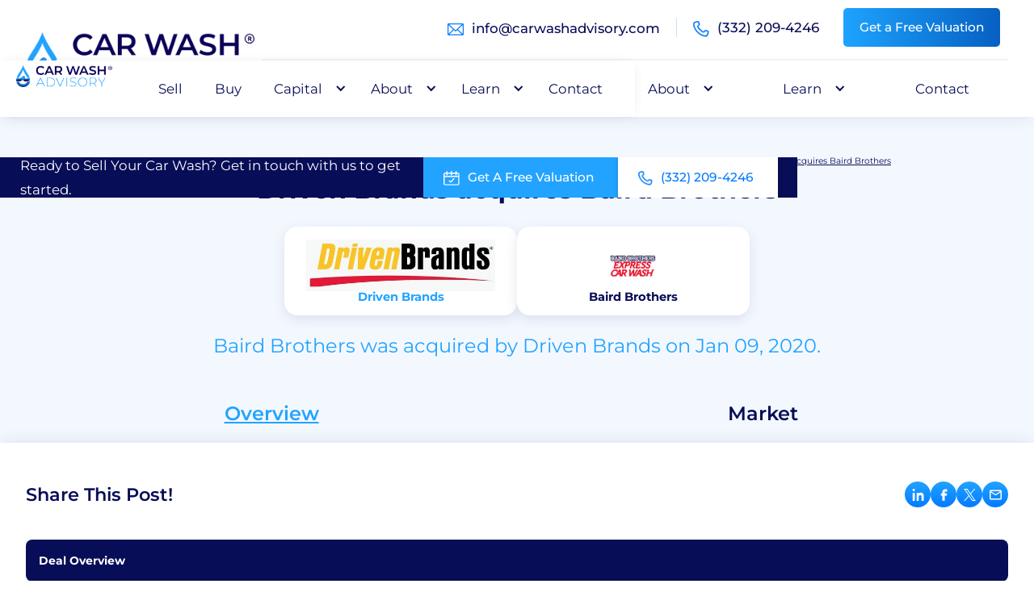

--- FILE ---
content_type: text/html
request_url: https://www.carwashadvisory.com/car-wash-acquisitions/driven-brands-acquires-baird-brothers
body_size: 18436
content:
<!DOCTYPE html><!-- Last Published: Thu Jan 15 2026 18:28:36 GMT+0000 (Coordinated Universal Time) --><html data-wf-domain="www.carwashadvisory.com" data-wf-page="634dca442d6d504f6f7709a2" data-wf-site="62680100be4ef509fad9aba5" lang="en" data-wf-collection="634dca442d6d504ca87709a0" data-wf-item-slug="driven-brands-acquires-baird-brothers"><head><meta charset="utf-8"/><title>Driven Brands acquires Baird Brothers | Car Wash Advisory</title><meta content="Driven Brands acquired Baird Brothers on Jan 09, 2020. Learn more here." name="description"/><meta content="Driven Brands acquires Baird Brothers | Car Wash Advisory" property="og:title"/><meta content="Driven Brands acquired Baird Brothers on Jan 09, 2020. Learn more here." property="og:description"/><meta content="Driven Brands acquires Baird Brothers | Car Wash Advisory" property="twitter:title"/><meta content="Driven Brands acquired Baird Brothers on Jan 09, 2020. Learn more here." property="twitter:description"/><meta property="og:type" content="website"/><meta content="summary_large_image" name="twitter:card"/><meta content="width=device-width, initial-scale=1" name="viewport"/><link href="https://cdn.prod.website-files.com/62680100be4ef509fad9aba5/css/car-wash-advisory.webflow.shared.a51c5e71b.min.css" rel="stylesheet" type="text/css" integrity="sha384-pRxecbRjC8sw8YDCdKtqMhvfAUDFjX/J3WGBKd1GRlRB764Yb2Z31ihRbfuTRZtB" crossorigin="anonymous"/><script type="text/javascript">!function(o,c){var n=c.documentElement,t=" w-mod-";n.className+=t+"js",("ontouchstart"in o||o.DocumentTouch&&c instanceof DocumentTouch)&&(n.className+=t+"touch")}(window,document);</script><link href="https://cdn.prod.website-files.com/62680100be4ef509fad9aba5/627ecedb3bfba142c1501187_Cwa-favicon.png" rel="shortcut icon" type="image/x-icon"/><link href="https://cdn.prod.website-files.com/62680100be4ef509fad9aba5/627ecedda308445e98766a93_cwa-webclip.png" rel="apple-touch-icon"/><link href="https://www.carwashadvisory.com/car-wash-acquisitions/driven-brands-acquires-baird-brothers" rel="canonical"/><script type="application/ld+json">
{
  "@context": "https://schema.org",
  "@type": "FinancialService",
  "name": "Car Wash Advisory",
  "url": "https://www.carwashadvisory.com/",
  "logo": "https://cdn.prod.website-files.com/62680100be4ef509fad9aba5/63f68d57d2935a8b1f0c3d1b_logo%20full%20color%20h.webp",
  "image": "https://cdn.prod.website-files.com/62680100be4ef509fad9aba5/6618477dedee712350ea8421_car%20wash%20buyside.jpeg",
  "description": "Car Wash Advisory is the top solely car wash focused investment bank and mergers and acquisitions advisor in the United States. We aim to always provide honest, authentic, and professional car wash transaction advice. We hold ourselves to the highest of standards, allowing us to produce best-in-class results.",
  "founder": {
    "@type": "Person",
    "name": "Harry Caruso"
  },
  "telephone": "(866) 572-0530",
  "email": "Info@carwashadvisory.com",
  "address": {
    "@type": "PostalAddress",
    "streetAddress": "495 Brickell Ave #707",
    "addressLocality": "Miami",
    "addressRegion": "FL",
    "postalCode": "33131",
    "addressCountry": "US"
  },
  "geo": {
    "@type": "GeoCoordinates",
    "latitude": 25.7681914,
    "longitude": -80.188326
  },
  "openingHours": "Mo-Fr 09:00-17:00",
  "contactPoint": {
    "@type": "ContactPoint",
    "contactType": "customer service",
    "telephone": "(866) 572-0530",
    "email": "Info@carwashadvisory.com"
  },
  "sameAs": [
    "https://www.linkedin.com/company/carwashadvisory",
    "https://www.youtube.com/@carwashadvisory",
    "https://open.spotify.com/show/465rhYrzv3GPTKqiSvk5WL",
    "https://www.facebook.com/carwashadvisory/",
    "https://www.instagram.com/carwashadvisory/",
    "https://x.com/CarWashAdvisory"
  ],
  "aggregateRating": {
    "@type": "AggregateRating",
    "ratingValue": "4.7",
    "reviewCount": "30"
  },
  "hasOfferCatalog": {
    "@type": "OfferCatalog",
    "name": "Services Offered",
    "itemListElement": [
      {
        "@type": "Offer",
        "name": "Sell side car wash M&A services",
        "url": "https://www.carwashadvisory.com/sell-car-wash",
        "description": "Car Wash Advisory brings the professionalism, the passion, and the industry focus and expertise owners deserve. Our team is composed of those with a background in bulge bracket and traditional investment banking. We combine this background with our comprehensive industry knowledge which allows us to advise, lead, and execute traditional merger and acquisition, as well as sell-side processes with a level of professionalism that has unparalleled results across the industry."
      },
      {
        "@type": "Offer",
        "name": "Buyside Car Wash M&A services",
        "url": "https://www.carwashadvisory.com/buy-car-wash",
        "description": "Car Wash Advisory is the industry expert when it comes to helping potential business owners purchase conveyorized tunnel car washes. From single-location car washes to multi-location national chains, we’ve helped both individuals and investment funds buy car wash businesses. No matter where in the car wash buying process you are, Car Wash Advisory and our team of finance, real estate, and car wash professionals can help."
      }
    ]
  },
  "map": "https://www.google.com/maps/place/Car+Wash+Advisory/@25.7681914,-80.188326,15z/data=!4m2!3m1!1s0x0:0xd5e10621adfc016c?sa=X&ved=1t:2428&ictx=111"
}
</script>

<!-- Google Tag Manager -->
<script>(function(w,d,s,l,i){w[l]=w[l]||[];w[l].push({'gtm.start':
new Date().getTime(),event:'gtm.js'});var f=d.getElementsByTagName(s)[0],
j=d.createElement(s),dl=l!='dataLayer'?'&l='+l:'';j.async=true;j.src=
'https://www.googletagmanager.com/gtm.js?id='+i+dl;f.parentNode.insertBefore(j,f);
})(window,document,'script','dataLayer','GTM-54TNJV5');</script>
<!-- End Google Tag Manager -->

<script async type="text/javascript" src="//cdn.calltrk.com/companies/774408559/0592cd0e9d6e55a15764/12/swap.js"></script> 
<meta name="ahrefs-site-verification" content="a200f29bc28ca41cdfe5281baed1967df48f082b3829943d9cf8b5c393dbb0b1">
<meta name="google-site-verification" content="9ZABfUItBEsJt8fRkJC5SA9Cmec1ydC5ks33RcIwQqQ" />

<style>
.table-wrapper tr, .table-wrapper td {
	vertical-align: top;
}
</style>

<script>
  // Check if the URL contains `_page=`, which indicates a paginated page
  if (window.location.href.indexOf("_page=") > -1) {
    // Split the URL at the `_page=` part and keep only the base URL before it
    var mainPageUrl = window.location.href.split("?")[0];
    
    // Remove any existing canonical tags
    var existingCanonical = document.querySelector('link[rel="canonical"]');
    if (existingCanonical) {
      existingCanonical.remove();
    }

    // Create and add a new canonical tag for the main page URL
    var link = document.createElement('link');
    link.setAttribute('rel', 'canonical');
    link.setAttribute('href', mainPageUrl);
    document.getElementsByTagName('head')[0].appendChild(link);
  }
</script><script type="application/ld+json">
{
  "@context": "https://schema.org",
  "@type": "BreadcrumbList",
  "itemListElement": [
    {
      "@type": "ListItem",
      "position": 1,
      "name": "M&A Advisor for Car Wash Owners",
      "item": "https://www.carwashadvisory.com"
    },
    {
      "@type": "ListItem",
      "position": 2,
      "name": "Top Transactions",
      "item": "https://www.carwashadvisory.com/car-wash-acquisitions"
    },
    {
      "@type": "ListItem",
      "position": 3,
      "name": "Driven Brands acquires Baird Brothers",
      "item": "https://www.carwashadvisory.com/car-wash-acquisitions/driven-brands-acquires-baird-brothers"
    }
  ]
}
</script></head><body><div class="global-gtm w-embed w-iframe"><!-- Google Tag Manager (noscript) -->
<noscript><iframe src="https://www.googletagmanager.com/ns.html?id=GTM-54TNJV5"
height="0" width="0" style="display:none;visibility:hidden"></iframe></noscript>
<!-- End Google Tag Manager (noscript) --></div><div class="w-embed"><style>

.whobought-title h2 {
	font-weight: normal;
  color: #22a3ff;
  font-size: 2rem;
}

.grey-bg ul {
	padding-left: 0;
  list-style: none;
}

.grey-bg ul li {
  padding-left: 1.75rem;
  position: relative;
  margin-bottom: 1rem;
  background-image: url('https://cdn.prod.website-files.com/62680100be4ef509fad9aba5/634ecb786ec17522f3fa9637_circle.svg');
	background-size: .75rem;
  background-repeat: no-repeat;
  background-position: 0 .35rem;
}

.grey-bg ul li:last-child,
.grey-bg p:last-child {
	margin-bottom: 0;
}

</style></div><nav class="navigation-container"><div data-animation="default" data-collapse="medium" data-duration="400" data-easing="ease" data-easing2="ease" role="banner" class="navbar w-nav"><div class="content-div flex-nav"><div class="brand-side"><a href="/" class="brand w-nav-brand"><img src="https://cdn.prod.website-files.com/62680100be4ef509fad9aba5/63f68d57d2935a8b1f0c3d1b_4347167b7e98d50b1186cf62d83ecf15_logo%20full%20color%20h.png" loading="eager" width="345" height="104" alt="Car Wash Advisory logo." class="image-2 nav-logo"/></a></div><div class="nav-side"><div class="top-nav desktop"><div class="div-block _1st"><img src="https://cdn.prod.website-files.com/62680100be4ef509fad9aba5/6268062e1e7f381cd179a81f_email%20icon%20blue.webp" loading="eager" width="20" height="15" alt="Email icon" class="image-13"/><a href="mailto:info@carwashadvisory.com" class="nav-phone">info@carwashadvisory.com</a></div><div class="div-block"><img src="https://cdn.prod.website-files.com/62680100be4ef509fad9aba5/626805312b3ad2f18653e35c_phone%20icon%20blue.webp" loading="eager" width="20" height="20" alt="phone icon" class="image-13"/><a href="tel:332-209-4246" class="nav-phone">(332) 209-4246</a></div><a href="/car-wash-valuation" class="nav-cta-bttn mobile-hide w-inline-block"><div class="text-block-2">Get a Free Valuation</div></a></div><a href="/" class="brand ipad w-nav-brand"><img src="https://cdn.prod.website-files.com/62680100be4ef509fad9aba5/63f68d57d2935a8b1f0c3d1b_4347167b7e98d50b1186cf62d83ecf15_logo%20full%20color%20h.png" loading="lazy" alt="Car Wash Advisory logo." class="image-2"/></a><div class="menu-button w-nav-button"><div class="w-icon-nav-menu"></div></div><nav role="navigation" class="nav-menu nav-flex w-nav-menu"><a href="/sell-car-wash" class="nav-link w-nav-link">Sell</a><a href="/buy-car-wash" class="nav-link w-nav-link">Buy</a><div data-hover="false" data-delay="400" data-w-id="39d690ed-98d4-8ec2-b732-b435323a7a0e" class="dropdown w-dropdown"><div class="nav-link dd w-dropdown-toggle"><div class="dd-icons w-icon-dropdown-toggle"></div><div>Capital</div></div><nav class="dropdown-list w-dropdown-list"><div><a href="/capital" class="dd-link w-dropdown-link">Capital Solutions</a><a href="/capital/car-wash-loan-faq" class="dd-link w-dropdown-link">Loan FAQ</a></div></nav></div><div data-hover="false" data-delay="400" data-w-id="39d690ed-98d4-8ec2-b732-b435323a7a1b" class="dropdown w-dropdown"><div class="nav-link dd w-dropdown-toggle"><div class="dd-icons w-icon-dropdown-toggle"></div><div>About</div></div><nav class="dropdown-list w-dropdown-list"><div><a href="/our-firm" class="dd-link w-dropdown-link">Our Firm</a><a href="/our-firm/experience" class="dd-link w-dropdown-link">Experience</a></div></nav></div><div data-hover="false" data-delay="400" data-w-id="39d690ed-98d4-8ec2-b732-b435323a7a2a" class="dropdown w-dropdown"><div class="nav-link dd w-dropdown-toggle"><div class="dd-icons w-icon-dropdown-toggle"></div><div>Learn</div></div><nav class="dropdown-list w-dropdown-list"><div><a href="/learning" class="dd-link w-dropdown-link">Learning Center</a><a href="/podcast" class="dd-link w-dropdown-link">Podcast</a><a href="/top-car-wash-companies" class="dd-link w-dropdown-link">Top Companies</a><a href="/car-wash-acquisitions" class="dd-link w-dropdown-link">Largest Acquisitions</a><a href="/glossary" class="dd-link w-dropdown-link">Car Wash M&amp;A Glossary</a></div></nav></div><a href="/contact-us" class="nav-link w-nav-link">Contact</a><div class="nav-tablet-visible"><a href="/car-wash-valuation" class="bttn mr-0 w-inline-block"><div class="text-block-2">Get a Free Valuation</div></a><div class="nav-phone-wrapper"><img src="https://cdn.prod.website-files.com/62680100be4ef509fad9aba5/626805312b3ad2f18653e35c_phone%20icon%20blue.webp" loading="eager" width="20" height="20" alt="phone icon" class="nav-icon"/><a href="tel:332-209-4246" class="nav-phone">(332) 209-4246</a></div><div class="nav-email-wrapper"><img src="https://cdn.prod.website-files.com/62680100be4ef509fad9aba5/6268062e1e7f381cd179a81f_email%20icon%20blue.webp" loading="eager" width="20" height="15" alt="Email icon" class="nav-icon"/><a href="mailto:info@carwashadvisory.com" class="nav-phone">info@carwashadvisory.com</a></div></div></nav></div></div><div class="sticky-cta-div"><div class="sticky-nav-content"><p class="sticky-headline">Ready to Sell Your Car Wash? Get in touch with us to get started.</p><a href="/car-wash-valuation" class="sticky-schedule-bttn w-inline-block"><img src="https://cdn.prod.website-files.com/62680100be4ef509fad9aba5/6268089d6f5bad478ae5823f_calendar-icon.webp" alt="Calendar Icon" class="sticky-bttn-icon"/><div class="bttn-txt mobile-hide">Get A Free Valuation</div><div class="bttn-txt desktop-hide">Free Valuation</div></a><a href="tel:(332)209-4246" class="sticky-schedule-bttn call-now-bttn w-inline-block"><img src="https://cdn.prod.website-files.com/62680100be4ef509fad9aba5/626805312b3ad2f18653e35c_phone%20icon%20blue.webp" alt="phone icon" class="sticky-bttn-icon"/><div class="bttn-txt">(332) 209-4246</div></a></div></div><div class="nav-overlay"></div></div><div data-animation="default" data-collapse="medium" data-duration="400" data-easing="ease" data-easing2="ease" role="banner" class="sticky-nav w-nav"><div class="content-div flex-nav"><a href="/" class="brand sticky w-nav-brand"><img src="https://cdn.prod.website-files.com/62680100be4ef509fad9aba5/63f68d57d2935a8b1f0c3d1b_4347167b7e98d50b1186cf62d83ecf15_logo%20full%20color%20h.png" loading="lazy" width="Auto" height="Auto" alt="Car Wash Advisory logo." class="image-2 no-lazy"/></a><div class="menu-button w-nav-button"><div class="w-icon-nav-menu"></div></div><nav role="navigation" class="nav-menu nav-flex w-nav-menu"><a href="/sell-car-wash" class="nav-link w-nav-link">Sell</a><a href="/buy-car-wash" class="nav-link w-nav-link">Buy</a><div data-hover="false" data-delay="400" data-w-id="39d690ed-98d4-8ec2-b732-b435323a7a0e" class="dropdown w-dropdown"><div class="nav-link dd w-dropdown-toggle"><div class="dd-icons w-icon-dropdown-toggle"></div><div>Capital</div></div><nav class="dropdown-list w-dropdown-list"><div><a href="/capital" class="dd-link w-dropdown-link">Capital Solutions</a><a href="/capital/car-wash-loan-faq" class="dd-link w-dropdown-link">Loan FAQ</a></div></nav></div><div data-hover="false" data-delay="400" data-w-id="39d690ed-98d4-8ec2-b732-b435323a7a1b" class="dropdown w-dropdown"><div class="nav-link dd w-dropdown-toggle"><div class="dd-icons w-icon-dropdown-toggle"></div><div>About</div></div><nav class="dropdown-list w-dropdown-list"><div><a href="/our-firm" class="dd-link w-dropdown-link">Our Firm</a><a href="/our-firm/experience" class="dd-link w-dropdown-link">Experience</a></div></nav></div><div data-hover="false" data-delay="400" data-w-id="39d690ed-98d4-8ec2-b732-b435323a7a2a" class="dropdown w-dropdown"><div class="nav-link dd w-dropdown-toggle"><div class="dd-icons w-icon-dropdown-toggle"></div><div>Learn</div></div><nav class="dropdown-list w-dropdown-list"><div><a href="/learning" class="dd-link w-dropdown-link">Learning Center</a><a href="/podcast" class="dd-link w-dropdown-link">Podcast</a><a href="/top-car-wash-companies" class="dd-link w-dropdown-link">Top Companies</a><a href="/car-wash-acquisitions" class="dd-link w-dropdown-link">Largest Acquisitions</a><a href="/glossary" class="dd-link w-dropdown-link">Car Wash M&amp;A Glossary</a></div></nav></div><a href="/contact-us" class="nav-link w-nav-link">Contact</a><div class="nav-tablet-visible"><a href="/car-wash-valuation" class="bttn mr-0 w-inline-block"><div class="text-block-2">Get a Free Valuation</div></a><div class="nav-phone-wrapper"><img src="https://cdn.prod.website-files.com/62680100be4ef509fad9aba5/626805312b3ad2f18653e35c_phone%20icon%20blue.webp" loading="eager" width="20" height="20" alt="phone icon" class="nav-icon"/><a href="tel:332-209-4246" class="nav-phone">(332) 209-4246</a></div><div class="nav-email-wrapper"><img src="https://cdn.prod.website-files.com/62680100be4ef509fad9aba5/6268062e1e7f381cd179a81f_email%20icon%20blue.webp" loading="eager" width="20" height="15" alt="Email icon" class="nav-icon"/><a href="mailto:info@carwashadvisory.com" class="nav-phone">info@carwashadvisory.com</a></div></div></nav></div><div class="nav-overlay"></div></div><div class="w-embed"><style>
.key-takeaways-richtext ul {
	margin-bottom: 0;
  padding-left: 1.5em;
  display: flex;
  flex-direction: column;
  gap: .5rem;
}
.overflow-x-auto { overflow-x: auto; }
.table-striped {
    min-width: 100%;
    width: 50rem;
}

.table-striped th {
    color: white;
    background-color: var(--midnight-blue);
    padding: 0.5rem;
}

.table-striped td {
    padding: 0.5rem;
}

.table-striped tbody tr:nth-child(odd) {
    background-color: white;
}

.table-striped tbody tr:nth-child(even) {
    background-color: #f5f5f5;
}

.case-study-info-card_content > div:last-child {
	border-bottom: none;
  padding-bottom: 0;
}


.company-hero-grid_info .company-hero-grid_info-block:last-child {
  margin-bottom: 0;
  padding-bottom: 0;
  border-bottom: none;
}

@media (min-width: 768px) {
  .post-grid-w-featured .featured-post-card:first-of-type h4 {
  	font-size: 1.6em;
  }
  .post-grid-w-featured .featured-post-card:first-of-type,
  .post-grid-w-featured.rows-only .featured-post-card{
    grid-column: span 4;
    flex-direction: row;
    align-items: center;
  }
	.post-grid-w-featured .three-posts .featured-post-card:first-of-type {
  	grid-column: span 2;
  }
  .post-grid-w-featured .three-posts .featured-post-card:not(:first-of-type) .featured-post-image-link {
      max-width: none;
  }
  .post-grid-w-featured .featured-post-card:first-of-type .featured-card-content,
  .post-grid-w-featured.rows-only .featured-post-card .featured-card-content{
  	padding-top: 1rem;
  }
  .post-grid-w-featured .featured-card-title {
      display: -webkit-box;
      -webkit-line-clamp: 2; /* Limit to 2 lines */
      -webkit-box-orient: vertical;
      overflow: hidden;
      text-overflow: ellipsis; /* Add ellipsis when text overflows */
  }
}

</style></div></nav><div class="section light-blue acquisition-hero"><div class="content-div"><div class="text-center"><div class="margin-bottom margin-xxsmall"><div class="breadcrumbs-wrapper is-centered"><a href="/" class="breadcrumb-link">M&amp;A Advisor for Car Wash Owners</a><div class="breadcrumb-seperator w-embed"><svg width=" 100%" height=" 100%" viewBox="0 0 7 12" fill="none" xmlns="http://www.w3.org/2000/svg">
<path d="M0 10.2036C4.02553e-05 10.3923 0.0534754 10.5772 0.154131 10.7368C0.254786 10.8964 0.398554 11.0243 0.568819 11.1057C0.739084 11.1871 0.928898 11.2186 1.11633 11.1966C1.30375 11.1747 1.48114 11.1001 1.628 10.9816L6.351 7.16664C6.52511 7.02604 6.66556 6.84825 6.76204 6.64633C6.85853 6.4444 6.9086 6.22344 6.9086 5.99964C6.9086 5.77584 6.85853 5.55488 6.76204 5.35295C6.66556 5.15102 6.52511 4.97324 6.351 4.83264L1.628 1.01964C1.48121 0.901183 1.30391 0.826659 1.11657 0.80467C0.929236 0.782681 0.739499 0.814125 0.56927 0.895371C0.39904 0.976617 0.25526 1.10435 0.154531 1.26383C0.0538007 1.4233 0.000228753 1.60802 0 1.79664V10.2036Z" fill="currentColor"/>
</svg></div><a href="/car-wash-acquisitions" class="breadcrumb-link">Top Transactions</a><div class="breadcrumb-seperator w-embed"><svg width=" 100%" height=" 100%" viewBox="0 0 7 12" fill="none" xmlns="http://www.w3.org/2000/svg">
<path d="M0 10.2036C4.02553e-05 10.3923 0.0534754 10.5772 0.154131 10.7368C0.254786 10.8964 0.398554 11.0243 0.568819 11.1057C0.739084 11.1871 0.928898 11.2186 1.11633 11.1966C1.30375 11.1747 1.48114 11.1001 1.628 10.9816L6.351 7.16664C6.52511 7.02604 6.66556 6.84825 6.76204 6.64633C6.85853 6.4444 6.9086 6.22344 6.9086 5.99964C6.9086 5.77584 6.85853 5.55488 6.76204 5.35295C6.66556 5.15102 6.52511 4.97324 6.351 4.83264L1.628 1.01964C1.48121 0.901183 1.30391 0.826659 1.11657 0.80467C0.929236 0.782681 0.739499 0.814125 0.56927 0.895371C0.39904 0.976617 0.25526 1.10435 0.154531 1.26383C0.0538007 1.4233 0.000228753 1.60802 0 1.79664V10.2036Z" fill="currentColor"/>
</svg></div><a href="/car-wash-acquisitions/driven-brands-acquires-baird-brothers" aria-current="page" class="breadcrumb-link w--current">Driven Brands acquires Baird Brothers</a></div></div><div class="mb-1rem w-embed"><h1 style="font-size: 2rem;"><strong>Driven Brands acquires Baird Brothers</strong></h1></div></div><div class="carwash-company-tabs"><a href="/top-car-wash-companies/driven-brands-car-wash" class="carwash-company-logo w-inline-block"><img src="https://cdn.prod.website-files.com/6268563cdf1c400e906204a3/670950574b421b5232bf9b55_driven-brands.jpg" alt="Driven Brands" class="carwash-company-logo-image"/><div class="w-embed"><p style="margin: 0; font-weight: bold; line-height:1;">Driven Brands</p></div></a><div class="carwash-company-logo w-condition-invisible"><img src="https://cdn.prod.website-files.com/6268563cdf1c400e906204a3/670950574b421b5232bf9b55_driven-brands.jpg" alt="Driven Brands" class="carwash-company-logo-image"/><div class="w-embed"><p style="margin: 0; font-weight: bold; line-height:1;">Driven Brands</p></div></div><a href="/top-car-wash-companies/baird-brothers" class="carwash-company-logo w-inline-block w-condition-invisible"><img src="https://cdn.prod.website-files.com/6268563cdf1c400e906204a3/64302948c1b0ad858776369d_image-149.jpg" alt="Baird Brothers" class="carwash-company-logo-image"/><div class="div-block-31"><div class="w-embed"><p style="margin: 0; font-weight: bold; line-height:1;">Baird Brothers</p></div></div></a><div class="carwash-company-logo"><img src="https://cdn.prod.website-files.com/6268563cdf1c400e906204a3/64302948c1b0ad858776369d_image-149.jpg" alt="Baird Brothers" class="carwash-company-logo-image"/><div class="w-embed"><p style="margin: 0; font-weight: bold; line-height:1;">Baird Brothers</p></div></div></div><div class="whobought-title w-embed"><h2 style="font-size: 1.5rem;">Baird Brothers was acquired by Driven Brands on Jan 09, 2020.<h2></div><div class="whobought-in-page-links-wrapper"><a href="#overview" id="w-node-cf9fb69d-938b-a275-a348-da6fa6747d57-6f7709a2" class="whobought-in-page-link overview">Overview</a><a href="#market" id="w-node-bd20cb0a-ebe7-0c8b-7983-a1d736834818-6f7709a2" class="whobought-in-page-link">Market</a><a href="#impact" id="w-node-_21a33071-1316-a0a3-674e-3c49f4764aaf-6f7709a2" class="whobought-in-page-link w-condition-invisible">Impact</a><a href="#commentary" id="w-node-_6f423fe1-b7ab-573f-9f3b-31e47637c4c1-6f7709a2" class="whobought-in-page-link w-condition-invisible">Commentary</a></div></div></div><div class="section top-shadow overview-section"><div class="content-div"><div class="mb-40"><div class="share-post"><h4 class="share-post-heading">Share This Post!</h4><div class="social-icons inline"><div class="w-embed"><a target="_blank" href="https://www.linkedin.com/shareArticle?mini=true&url=https://www.carwashadvisory.com/car-wash-acquisitions/driven-brands-acquires-baird-brothers" class="gradient-social-icon">
<svg class="footer-social-icon-svg" width="currentWidth" height="curentHeight" viewBox="0 0 14 14" fill="none" xmlns="http://www.w3.org/2000/svg">
<path fill-rule="evenodd" clip-rule="evenodd" d="M2.91298 2.362C3.17298 2.094 3.31598 1.736 3.31298 1.364C3.29955 1.00292 3.14869 0.660606 2.89125 0.407065C2.6338 0.153525 2.28923 0.00791031 1.92798 0C1.56564 0.00776103 1.21981 0.153003 0.960588 0.406285C0.701364 0.659568 0.548142 1.00194 0.531982 1.364C0.537122 1.73565 0.684878 2.09111 0.944703 2.35689C1.20453 2.62267 1.55655 2.77844 1.92798 2.792C2.29997 2.78326 2.65367 2.62885 2.91298 2.362ZM1.66998 4.63C1.08298 4.617 0.682982 4.608 0.682982 5.326V13.318C0.682982 14.021 1.06498 14.007 1.61498 13.986C1.71498 13.982 1.81998 13.978 1.92898 13.978C2.03898 13.978 2.14398 13.982 2.24298 13.986C2.79098 14.006 3.16498 14.021 3.16498 13.318V5.327C3.16498 4.609 2.77298 4.617 2.18898 4.631C2.016 4.63497 1.84296 4.63397 1.66998 4.63ZM5.75398 4.645C5.48798 4.698 5.31698 4.868 5.31698 5.326V13.318C5.31698 14.021 5.68398 14.007 6.23498 13.986C6.33498 13.982 6.44198 13.978 6.55298 13.978C6.66498 13.978 6.77098 13.982 6.87198 13.986C7.42598 14.006 7.79998 14.021 7.79998 13.318V9.056C7.77866 8.83814 7.80387 8.61824 7.87395 8.41086C7.94404 8.20348 8.05738 8.01336 8.20649 7.8531C8.3556 7.69284 8.53706 7.56609 8.73885 7.48125C8.94064 7.39641 9.15815 7.35543 9.37698 7.361C9.59687 7.34784 9.81701 7.38219 10.0224 7.46171C10.2279 7.54123 10.4138 7.66407 10.5675 7.82186C10.7212 7.97965 10.8391 8.16869 10.9132 8.37613C10.9873 8.58356 11.0159 8.80453 10.997 9.024V13.285C10.997 13.989 11.363 13.975 11.914 13.954C12.014 13.95 12.121 13.946 12.232 13.946C12.344 13.946 12.45 13.95 12.551 13.954C13.102 13.974 13.468 13.989 13.468 13.286V7.83C13.4885 7.38205 13.4145 6.93481 13.2507 6.51735C13.087 6.0999 12.8372 5.72158 12.5176 5.40702C12.1981 5.09245 11.8159 4.84867 11.3959 4.69154C10.9759 4.53441 10.5276 4.46744 10.08 4.495C9.62414 4.45353 9.16528 4.52977 8.74733 4.71641C8.32939 4.90306 7.96635 5.19387 7.69298 5.561C7.70398 5.167 7.57598 4.645 7.25698 4.645C7.16498 4.645 7.02398 4.64 6.86398 4.635C6.46398 4.623 5.94398 4.607 5.75398 4.645Z" fill="currentColor"/>
</svg>
</a></div><div class="w-embed"><a target="_blank" href="https://www.facebook.com/sharer/sharer.php?u=https://www.carwashadvisory.com/car-wash-acquisitions/driven-brands-acquires-baird-brothers" class="gradient-social-icon">
<svg class="footer-social-icon-svg" width="currentWidth" height="curentHeight" viewBox="0 0 12 20" fill="none" xmlns="http://www.w3.org/2000/svg">
<path d="M3.198 19.5H7.198V11.49H10.802L11.198 7.51H7.198V5.5C7.198 5.23478 7.30336 4.98043 7.4909 4.79289C7.67843 4.60536 7.93279 4.5 8.198 4.5H11.198V0.5H8.198C6.87192 0.5 5.60015 1.02678 4.66247 1.96447C3.72479 2.90215 3.198 4.17392 3.198 5.5V7.51H1.198L0.802002 11.49H3.198V19.5Z" fill="currentColor"/>
</svg>
</a></div><div class="w-embed"><a target="_blank" href="https://x.com/intent/tweet?url=https://www.carwashadvisory.com/car-wash-acquisitions/driven-brands-acquires-baird-brothers&text=Driven Brands acquires Baird Brothers" class="gradient-social-icon">
<svg class="footer-social-icon-svg" width="currentWidth" height="curentHeight" viewBox="0 0 14 14" fill="none" xmlns="http://www.w3.org/2000/svg">
<path d="M8.29395 5.928L13.357 0H12.157L7.76195 5.147L4.24995 0H0.199951L5.50995 7.784L0.199951 14H1.39995L6.04195 8.564L9.75095 14H13.801L8.29395 5.928ZM6.65095 7.852L6.11295 7.077L1.83195 0.91H3.67495L7.12895 5.887L7.66695 6.662L12.158 13.132H10.315L6.65095 7.852Z" fill="currentColor"/>
</svg>
</a></div><div class="w-embed"><a target="_blank" href="mailto:?subject=Check%20this%20out&body=I%20found%20this%20interesting:%20https://www.carwashadvisory.com/car-wash-acquisitions/driven-brands-acquires-baird-brothers" target="_blank" class="gradient-social-icon">
<svg class="footer-social-icon-svg"  width=" 100%" height=" 100%" viewBox="0 0 20 16" fill="none" xmlns="http://www.w3.org/2000/svg">
<path d="M20 2C20 0.9 19.1 0 18 0H2C0.9 0 0 0.9 0 2V14C0 15.1 0.9 16 2 16H18C19.1 16 20 15.1 20 14V2ZM18 2L10 7L2 2H18ZM18 14H2V4L10 9L18 4V14Z" fill="currentColor"/>
</svg>

</a></div></div></div></div><img src="" loading="lazy" alt="" class="featured-image mb-40 w-condition-invisible w-dyn-bind-empty"/><div id="overview"><div class="grey-bg"><div class="blue-title-bar"><div><strong>Deal Overview</strong></div></div><div class="transaction-basics"><div id="w-node-_04e8281a-c11b-342b-6782-fd1b3f6696a1-6f7709a2" class="transaction-basics-block"><div class="nowrap"><strong>Purchase Date</strong></div><div class="transaction-basics-block-image-wrapper"><img src="https://cdn.prod.website-files.com/62680100be4ef509fad9aba5/634ec7406ec1752231fa576f_date.svg" alt="" class="transaction-basics-block-image calendar"/></div><div class="deal-value">January 9, 2020</div></div><div id="w-node-ec4064d4-f587-a08b-874c-737863958074-6f7709a2" class="transaction-basics-block"><div class="nowrap"><strong>Primary State</strong></div><div class="transaction-basics-block-image-wrapper"><img src="https://cdn.prod.website-files.com/6268563cdf1c400e906204a3/634ee182455ce298c01d1f2a_texas.svg" alt="" class="transaction-basics-block-image"/></div><div class="deal-value">Texas</div></div><div id="w-node-dd8f3d24-f3d1-ccdb-9418-79fb7f966a18-6f7709a2" class="transaction-basics-block"><div class="nowrap"><strong>Sites Bought</strong></div><div class="transaction-basics-block-image-wrapper"><div class="site-quanitity-number">4</div></div><div class="deal-value">Site(<span class="s">s)</span></div></div><div id="w-node-_2d7d919b-6073-e086-de8b-6e4f3bf8224f-6f7709a2" class="transaction-basics-block"><div><strong>Deal Value</strong></div><div class="transaction-basics-block-image-wrapper"><img src="https://cdn.prod.website-files.com/62680100be4ef509fad9aba5/634ed5f6b50b2e281b55d3fb_value.svg" alt="" class="transaction-basics-block-image"/></div><div class="deal-value">Undisclosed</div></div></div></div></div><div class="mt-40"><div class="synopsis-market-row"><div class="grey-bg"><div class="blue-title-bar"><div><strong>Transaction Synopsis</strong></div></div><div class="grey-bg-list w-richtext"><ul role="list"><li>Driven Brands has successfully completed the transaction of four sites from Baird Brothers Express Car Wash.</li><li>These sites are located in the Waco, TX area.</li><li>Baird Brothers Express Car Wash has been a family owned business for 10+ years and their customer service and quality wash facilities in the Waco market made for an attractive addition to the ICWG portfolio.</li></ul></div><div class="grey-bg-list w-richtext"></div></div><div id="market" class="grey-bg"><div class="blue-title-bar"><div><strong>Market Significance</strong></div></div><div class="grey-bg-list w-richtext"><p>Included in this transaction was also a package of 11 additional sites from two different operators throughout Texas and Oklahoma.</p></div></div></div></div><div id="impact" class="mt-40 w-condition-invisible"><div class="grey-bg"><div class="blue-title-bar"><div><strong>Client Impact</strong></div></div><div class="grey-bg-list w-dyn-bind-empty w-richtext"></div></div></div><div id="commentary" class="mt-40 w-condition-invisible"><div class="grey-bg"><div class="blue-title-bar"><div><strong>Management Commentary</strong></div></div><div class="whobought-testimonial-quote-wrapper"><img src="https://cdn.prod.website-files.com/62680100be4ef509fad9aba5/634ecd7e8ad0057b8b900dcf_quotes.svg" loading="lazy" alt="" class="whobought-testimonial-quotation-img"/><p class="pb-0 w-dyn-bind-empty"></p></div><div class="whobought-testimonial-bottom"><div class="testimonial-wave-section w-embed"><svg xmlns="http://www.w3.org/2000/svg" width="currentWidth" height="currentHeight" viewBox="0 0 1200 59.653">
  <path id="Path_1" data-name="Path 1" d="M0,0S1.075-21.01,213.586-15.42,603.44,18.507,850.044,22.362,1200,0,1200,0V43.287H0Z" transform="translate(0 16.366)" fill="#080d57"/>
</svg></div><div class="whobought-testimonial-author-image-wrapper"><img src="" loading="lazy" alt="" class="whobought-tesimonial-author-image w-condition-invisible w-dyn-bind-empty"/><img src="https://cdn.prod.website-files.com/62680100be4ef509fad9aba5/643477c9f06d761d18e8ba56_user.jpg" loading="lazy" alt="" class="whobought-tesimonial-author-image"/></div><div class="w-dyn-bind-empty"></div></div></div></div></div></div><div id="footer" class="footer"><div data-w-id="b4661f1a-9e95-9dfe-27a9-4e898127c1b3" class="footer-top-bar"><div class="align-center w-row"><div class="w-col w-col-6"><h4 class="heading-4">Stay in the loop on the latest car wash news</h4></div><div class="column-7 w-col w-col-6"><div class="newsletter-form_block w-form"><form id="newsletter-form" name="wf-form-Newsletter-Subscription" data-name="Newsletter Subscription" method="get" data-wf-page-id="634dca442d6d504f6f7709a2" data-wf-element-id="3fbb0622-47e8-14b9-cbb2-e59833b54c5a"><div class="newsletter-form_wrapper"><input class="newsletter-form_email w-input" maxlength="256" name="email" data-name="Email" pattern="^[A-Z0-9a-z._%+\-]+@[A-Za-z0-9.\-]+\.[A-Za-z]{2,64}$" placeholder="Your Email" type="email" id="email" required=""/><input type="submit" data-wait="Subscribing" class="bttn subscribe-btn w-button" value="Subscribe"/></div></form><div class="subscribe-success w-form-done"><div>Thank you! You&#x27;ve been subscribed!</div></div><div class="newsletter-error w-form-fail"><div>Oops! Make sure you use a valid email address format like so: <span class="underlined-example">example@gmail.com</span></div></div></div></div></div></div><div class="footer-content-flex"><div data-w-id="b4661f1a-9e95-9dfe-27a9-4e898127c1c4" class="footer-col-1"><img src="https://cdn.prod.website-files.com/62680100be4ef509fad9aba5/63f68d84bfd7543533fdac95_2bf8f01d091bdadd6602cb9cb46dd9db_logo%20color%20white%20v.png" loading="lazy" alt="Car Wash Advisory logo" class="image-51"/><div class="social-icons"><a href="https://www.linkedin.com/company/carwashadvisory" target="_blank" class="gradient-social-icon w-inline-block"><div class="footer-social-icon-svg w-embed"><svg width="currentWidth" height="curentHeight" viewBox="0 0 14 14" fill="none" xmlns="http://www.w3.org/2000/svg">
<path fill-rule="evenodd" clip-rule="evenodd" d="M2.91298 2.362C3.17298 2.094 3.31598 1.736 3.31298 1.364C3.29955 1.00292 3.14869 0.660606 2.89125 0.407065C2.6338 0.153525 2.28923 0.00791031 1.92798 0C1.56564 0.00776103 1.21981 0.153003 0.960588 0.406285C0.701364 0.659568 0.548142 1.00194 0.531982 1.364C0.537122 1.73565 0.684878 2.09111 0.944703 2.35689C1.20453 2.62267 1.55655 2.77844 1.92798 2.792C2.29997 2.78326 2.65367 2.62885 2.91298 2.362ZM1.66998 4.63C1.08298 4.617 0.682982 4.608 0.682982 5.326V13.318C0.682982 14.021 1.06498 14.007 1.61498 13.986C1.71498 13.982 1.81998 13.978 1.92898 13.978C2.03898 13.978 2.14398 13.982 2.24298 13.986C2.79098 14.006 3.16498 14.021 3.16498 13.318V5.327C3.16498 4.609 2.77298 4.617 2.18898 4.631C2.016 4.63497 1.84296 4.63397 1.66998 4.63ZM5.75398 4.645C5.48798 4.698 5.31698 4.868 5.31698 5.326V13.318C5.31698 14.021 5.68398 14.007 6.23498 13.986C6.33498 13.982 6.44198 13.978 6.55298 13.978C6.66498 13.978 6.77098 13.982 6.87198 13.986C7.42598 14.006 7.79998 14.021 7.79998 13.318V9.056C7.77866 8.83814 7.80387 8.61824 7.87395 8.41086C7.94404 8.20348 8.05738 8.01336 8.20649 7.8531C8.3556 7.69284 8.53706 7.56609 8.73885 7.48125C8.94064 7.39641 9.15815 7.35543 9.37698 7.361C9.59687 7.34784 9.81701 7.38219 10.0224 7.46171C10.2279 7.54123 10.4138 7.66407 10.5675 7.82186C10.7212 7.97965 10.8391 8.16869 10.9132 8.37613C10.9873 8.58356 11.0159 8.80453 10.997 9.024V13.285C10.997 13.989 11.363 13.975 11.914 13.954C12.014 13.95 12.121 13.946 12.232 13.946C12.344 13.946 12.45 13.95 12.551 13.954C13.102 13.974 13.468 13.989 13.468 13.286V7.83C13.4885 7.38205 13.4145 6.93481 13.2507 6.51735C13.087 6.0999 12.8372 5.72158 12.5176 5.40702C12.1981 5.09245 11.8159 4.84867 11.3959 4.69154C10.9759 4.53441 10.5276 4.46744 10.08 4.495C9.62414 4.45353 9.16528 4.52977 8.74733 4.71641C8.32939 4.90306 7.96635 5.19387 7.69298 5.561C7.70398 5.167 7.57598 4.645 7.25698 4.645C7.16498 4.645 7.02398 4.64 6.86398 4.635C6.46398 4.623 5.94398 4.607 5.75398 4.645Z" fill="currentColor"/>
</svg></div></a><a href="https://www.youtube.com/@carwashadvisory" target="_blank" class="gradient-social-icon w-inline-block"><div class="footer-social-icon-svg w-embed"><svg width="currentWidth" height="curentHeight" viewBox="0 0 20 16" fill="none" xmlns="http://www.w3.org/2000/svg">
<path fill-rule="evenodd" clip-rule="evenodd" d="M10 0C10.855 0 11.732 0.0220001 12.582 0.0580001L13.586 0.106L14.547 0.163L15.447 0.224L16.269 0.288C17.161 0.356278 18.0004 0.736947 18.6395 1.36304C19.2786 1.98913 19.6764 2.82054 19.763 3.711L19.803 4.136L19.878 5.046C19.948 5.989 20 7.017 20 8C20 8.983 19.948 10.011 19.878 10.954L19.803 11.864C19.79 12.01 19.777 12.151 19.763 12.289C19.6764 13.1796 19.2784 14.0112 18.6391 14.6373C17.9999 15.2634 17.1602 15.6439 16.268 15.712L15.448 15.775L14.548 15.837L13.586 15.894L12.582 15.942C11.7218 15.9794 10.861 15.9987 10 16C9.13902 15.9987 8.27817 15.9794 7.418 15.942L6.414 15.894L5.453 15.837L4.553 15.775L3.731 15.712C2.83895 15.6437 1.99955 15.2631 1.36047 14.637C0.721394 14.0109 0.323574 13.1795 0.237 12.289L0.197 11.864L0.122 10.954C0.0455376 9.97114 0.00484402 8.98582 0 8C0 7.017 0.052 5.989 0.122 5.046L0.197 4.136C0.21 3.99 0.223 3.849 0.237 3.711C0.323541 2.8207 0.721217 1.98942 1.36009 1.36334C1.99897 0.737271 2.83813 0.356503 3.73 0.288L4.551 0.224L5.451 0.163L6.413 0.106L7.417 0.0580001C8.2775 0.0206329 9.13869 0.00129529 10 0ZM8 5.575V10.425C8 10.887 8.5 11.175 8.9 10.945L13.1 8.52C13.1914 8.46739 13.2673 8.39162 13.3201 8.30033C13.3729 8.20904 13.4007 8.10545 13.4007 8C13.4007 7.89455 13.3729 7.79096 13.3201 7.69967C13.2673 7.60838 13.1914 7.53261 13.1 7.48L8.9 5.056C8.80876 5.00332 8.70526 4.9756 8.5999 4.97562C8.49455 4.97563 8.39106 5.00339 8.29983 5.0561C8.20861 5.1088 8.13287 5.1846 8.08024 5.27587C8.02761 5.36713 7.99993 5.47065 8 5.576" fill="currentColor"/>
</svg></div></a><a href="https://open.spotify.com/show/465rhYrzv3GPTKqiSvk5WL" target="_blank" class="gradient-social-icon w-inline-block"><div class="footer-social-icon-svg w-embed"><svg width="currentWidth" height="curentHeight" viewBox="0 0 20 20" fill="none" xmlns="http://www.w3.org/2000/svg">
<path d="M15.9 8.9C12.7 7 7.35 6.8 4.3 7.75C3.8 7.9 3.3 7.6 3.15 7.15C3 6.65 3.3 6.15 3.75 6C7.3 4.95 13.15 5.15 16.85 7.35C17.3 7.6 17.45 8.2 17.2 8.65C16.95 9 16.35 9.15 15.9 8.9ZM15.8 11.7C15.55 12.05 15.1 12.2 14.75 11.95C12.05 10.3 7.95 9.8 4.8 10.8C4.4 10.9 3.95 10.7 3.85 10.3C3.75 9.9 3.95 9.45 4.35 9.35C8 8.25 12.5 8.8 15.6 10.7C15.9 10.85 16.05 11.35 15.8 11.7ZM14.6 14.45C14.4 14.75 14.05 14.85 13.75 14.65C11.4 13.2 8.45 12.9 4.95 13.7C4.6 13.8 4.3 13.55 4.2 13.25C4.1 12.9 4.35 12.6 4.65 12.5C8.45 11.65 11.75 12 14.35 13.6C14.7 13.75 14.75 14.15 14.6 14.45ZM10 0C8.68678 0 7.38642 0.258658 6.17317 0.761205C4.95991 1.26375 3.85752 2.00035 2.92893 2.92893C1.05357 4.8043 0 7.34784 0 10C0 12.6522 1.05357 15.1957 2.92893 17.0711C3.85752 17.9997 4.95991 18.7362 6.17317 19.2388C7.38642 19.7413 8.68678 20 10 20C12.6522 20 15.1957 18.9464 17.0711 17.0711C18.9464 15.1957 20 12.6522 20 10C20 8.68678 19.7413 7.38642 19.2388 6.17317C18.7362 4.95991 17.9997 3.85752 17.0711 2.92893C16.1425 2.00035 15.0401 1.26375 13.8268 0.761205C12.6136 0.258658 11.3132 0 10 0Z" fill="currentColor"/>
</svg></div></a><a href="https://www.facebook.com/carwashadvisory/" target="_blank" class="gradient-social-icon w-inline-block"><div class="footer-social-icon-svg w-embed"><svg width="100%" height="100%" viewBox="0 0 12 20" fill="none" xmlns="http://www.w3.org/2000/svg">
<path d="M3.198 19.5H7.198V11.49H10.802L11.198 7.51H7.198V5.5C7.198 5.23478 7.30336 4.98043 7.4909 4.79289C7.67843 4.60536 7.93279 4.5 8.198 4.5H11.198V0.5H8.198C6.87192 0.5 5.60015 1.02678 4.66247 1.96447C3.72479 2.90215 3.198 4.17392 3.198 5.5V7.51H1.198L0.802002 11.49H3.198V19.5Z" fill="currentColor"/>
</svg></div></a><a href="https://www.instagram.com/carwashadvisory/" target="_blank" class="gradient-social-icon w-inline-block"><div class="footer-social-icon-svg w-embed"><svg width="currentWidth" height="curentHeight" viewBox="0 0 20 20" fill="none" xmlns="http://www.w3.org/2000/svg">
<path d="M11.0281 0C12.1531 0.003 12.7241 0.009 13.2171 0.023L13.4111 0.03C13.6351 0.038 13.8561 0.0479999 14.1231 0.0599999C15.1871 0.11 15.9131 0.278 16.5501 0.525C17.2101 0.779 17.7661 1.123 18.3221 1.678C18.8306 2.1779 19.224 2.78259 19.4751 3.45C19.7221 4.087 19.8901 4.813 19.9401 5.878C19.9521 6.144 19.9621 6.365 19.9701 6.59L19.9761 6.784C19.9911 7.276 19.9971 7.847 19.9991 8.972L20.0001 9.718V11.028C20.0025 11.7574 19.9949 12.4868 19.9771 13.216L19.9711 13.41C19.9631 13.635 19.9531 13.856 19.9411 14.122C19.8911 15.187 19.7211 15.912 19.4751 16.55C19.2248 17.2178 18.8312 17.8226 18.3221 18.322C17.8221 18.8303 17.2174 19.2238 16.5501 19.475C15.9131 19.722 15.1871 19.89 14.1231 19.94C13.8858 19.9512 13.6485 19.9612 13.4111 19.97L13.2171 19.976C12.7241 19.99 12.1531 19.997 11.0281 19.999L10.2821 20H8.97309C8.24335 20.0025 7.51361 19.9948 6.78409 19.977L6.59009 19.971C6.3527 19.962 6.11536 19.9517 5.87809 19.94C4.81409 19.89 4.08809 19.722 3.45009 19.475C2.78276 19.2244 2.17831 18.8308 1.67909 18.322C1.17013 17.8223 0.776313 17.2176 0.525089 16.55C0.278089 15.913 0.110089 15.187 0.0600887 14.122C0.0489475 13.8847 0.0389474 13.6474 0.0300887 13.41L0.0250888 13.216C0.00666086 12.4868 -0.00167337 11.7574 8.87195e-05 11.028V8.972C-0.00270225 8.2426 0.00463187 7.5132 0.0220888 6.784L0.0290888 6.59C0.0370888 6.365 0.0470887 6.144 0.0590887 5.878C0.109089 4.813 0.277089 4.088 0.524089 3.45C0.775203 2.7819 1.16981 2.17702 1.68009 1.678C2.17918 1.16947 2.78323 0.775987 3.45009 0.525C4.08809 0.278 4.81309 0.11 5.87809 0.0599999C6.14409 0.0479999 6.36609 0.038 6.59009 0.03L6.78409 0.0239999C7.51328 0.00623271 8.24268 -0.0014347 8.97209 0.000999928L11.0281 0ZM10.0001 5C8.67401 5 7.40224 5.52678 6.46455 6.46447C5.52687 7.40215 5.00009 8.67392 5.00009 10C5.00009 11.3261 5.52687 12.5979 6.46455 13.5355C7.40224 14.4732 8.67401 15 10.0001 15C11.3262 15 12.5979 14.4732 13.5356 13.5355C14.4733 12.5979 15.0001 11.3261 15.0001 10C15.0001 8.67392 14.4733 7.40215 13.5356 6.46447C12.5979 5.52678 11.3262 5 10.0001 5ZM10.0001 7C10.3941 6.99993 10.7842 7.07747 11.1482 7.22817C11.5122 7.37887 11.8429 7.5998 12.1216 7.87833C12.4002 8.15686 12.6212 8.48754 12.772 8.85149C12.9229 9.21544 13.0005 9.60553 13.0006 9.9995C13.0007 10.3935 12.9231 10.7836 12.7724 11.1476C12.6217 11.5116 12.4008 11.8423 12.1223 12.121C11.8437 12.3996 11.5131 12.6206 11.1491 12.7714C10.7851 12.9223 10.3951 12.9999 10.0011 13C9.20544 13 8.44238 12.6839 7.87977 12.1213C7.31716 11.5587 7.00109 10.7956 7.00109 10C7.00109 9.20435 7.31716 8.44129 7.87977 7.87868C8.44238 7.31607 9.20544 7 10.0011 7M15.2511 3.5C14.9196 3.5 14.6016 3.6317 14.3672 3.86612C14.1328 4.10054 14.0011 4.41848 14.0011 4.75C14.0011 5.08152 14.1328 5.39946 14.3672 5.63388C14.6016 5.8683 14.9196 6 15.2511 6C15.5826 6 15.9006 5.8683 16.135 5.63388C16.3694 5.39946 16.5011 5.08152 16.5011 4.75C16.5011 4.41848 16.3694 4.10054 16.135 3.86612C15.9006 3.6317 15.5826 3.5 15.2511 3.5Z" fill="currentColor"/>
</svg></div></a><a href="https://x.com/CarWashAdvisory" target="_blank" class="gradient-social-icon w-inline-block"><div class="footer-social-icon-svg x w-embed"><svg width="currentWidth" height="curentHeight" viewBox="0 0 14 14" fill="none" xmlns="http://www.w3.org/2000/svg">
<path d="M8.29395 5.928L13.357 0H12.157L7.76195 5.147L4.24995 0H0.199951L5.50995 7.784L0.199951 14H1.39995L6.04195 8.564L9.75095 14H13.801L8.29395 5.928ZM6.65095 7.852L6.11295 7.077L1.83195 0.91H3.67495L7.12895 5.887L7.66695 6.662L12.158 13.132H10.315L6.65095 7.852Z" fill="currentColor"/>
</svg></div></a></div></div><div class="footer-col"><div class="div-block-23"><h4 class="footer-title">Contact</h4><p><a href="https://www.google.com/maps/place/Car+Wash+Advisory/@25.7681914,-80.188326,15z/data=!4m2!3m1!1s0x0:0xd5e10621adfc016c?sa=X&amp;ved=2ahUKEwi63O2uh7H7AhXATTABHWZgCYUQ_BJ6BAh8EAg" target="_blank" class="footer-link">495 Brickell Ave #707 <br/>Miami, FL 33131</a><br/></p><div class="mb-15"><a href="tel:332-209-4246" class="footer-link">332-209-4246</a></div><div class="mb-15"><a href="mailto:info@carwashadvisory.com" class="footer-link">info@carwashadvisory.com</a></div><p class="mt-30"><strong>Hours of Operation<br/></strong>Mon - Fri: 9am - 5pm ET<br/>Sat - Sun: closed</p></div></div><div class="footer-col"><div><h4 class="footer-title">Navigation</h4><div class="mb-10"><a href="/" class="footer-page-link">Home</a></div><div class="mb-10"><a href="/sell-car-wash" class="footer-page-link">Sell My Car Wash</a></div><div class="mb-10"><a href="/buy-car-wash" class="footer-page-link">Buy A Car Wash</a></div><div class="mb-10"><a href="/top-car-wash-companies" class="footer-page-link">Top Companies</a></div><div class="mb-10"><a href="/car-wash-acquisitions" class="footer-page-link">Largest Acquisitions</a></div><div class="mb-10"><a href="/capital" class="footer-page-link">Financing for Car Washes</a></div><div class="mb-10"><a href="/podcast" class="footer-page-link">Podcast</a></div><div class="mb-10"><a href="/our-firm" class="footer-page-link">About Us</a></div><div class="mb-10"><a href="/contact-us" class="footer-page-link">Contact</a></div></div></div><div class="footer-col lc"><div><h4 class="footer-title">Learning Center</h4><div class="w-dyn-list"><div role="list" class="w-dyn-items"><div role="listitem" class="collection-item-2 w-dyn-item"><img src="https://cdn.prod.website-files.com/62680100be4ef509fad9aba5/62681b668a3ef6c924029b1b_blue-arrow-right.webp" loading="lazy" width="23" height="18" alt="Blue Arrow Right" class="image-23"/><a href="/learning/maintain-car-wash-advisory-directories" class="footer-page-link">Help Maintain The Car Wash Advisory Top Companies &amp; Acquisitions Directories</a></div><div role="listitem" class="collection-item-2 w-dyn-item"><img src="https://cdn.prod.website-files.com/62680100be4ef509fad9aba5/62681b668a3ef6c924029b1b_blue-arrow-right.webp" loading="lazy" width="23" height="18" alt="Blue Arrow Right" class="image-23"/><a href="/learning/private-equity-funds-invest-in-car-washes-2025" class="footer-page-link">Private Equity Funds Invest In Car Washes 2025</a></div><div role="listitem" class="collection-item-2 w-dyn-item"><img src="https://cdn.prod.website-files.com/62680100be4ef509fad9aba5/62681b668a3ef6c924029b1b_blue-arrow-right.webp" loading="lazy" width="23" height="18" alt="Blue Arrow Right" class="image-23"/><a href="/learning/ica-2025-presentation" class="footer-page-link">ICA 2025 Presentation: M&amp;A &amp; Capital Markets</a></div><div role="listitem" class="collection-item-2 w-dyn-item"><img src="https://cdn.prod.website-files.com/62680100be4ef509fad9aba5/62681b668a3ef6c924029b1b_blue-arrow-right.webp" loading="lazy" width="23" height="18" alt="Blue Arrow Right" class="image-23"/><a href="/learning/mergers-and-acquisitions-report-car-wash-industry-2024" class="footer-page-link">2024 Car Wash M&amp;A Report</a></div><div role="listitem" class="collection-item-2 w-dyn-item"><img src="https://cdn.prod.website-files.com/62680100be4ef509fad9aba5/62681b668a3ef6c924029b1b_blue-arrow-right.webp" loading="lazy" width="23" height="18" alt="Blue Arrow Right" class="image-23"/><a href="/learning/a-tale-of-private-equity-in-car-washes-icwg" class="footer-page-link">A Tale of Private Equity in Car Washes | ICWG</a></div></div></div></div></div></div><div data-w-id="b4661f1a-9e95-9dfe-27a9-4e898127c20a" class="footer-bottom-bar w-clearfix"><div class="div-block-7"><div class="text-block-4">Securities offered through Britehorn Securities, A Registered Broker Dealer (member FINRA/SIPC) • <a href="http://britehornsecurities.com/" target="_blank"><span class="white-link">www.britehornsecurities.com</span></a>. • 1401 Lawrence Street, Suite 1600, Denver, CO 80202 USA. 720-465-5305. Britehorn Securities and Car Wash Advisory Are Not Affiliated Entities.</div></div><a href="https://brokercheck.finra.org/firm/summary/36402" target="_blank" class="link-block-2 w-inline-block"><img src="https://cdn.prod.website-files.com/62680100be4ef509fad9aba5/62686c0d0623f37fb05bc48c_brokercheck-cwa.webp" loading="lazy" width="307" alt="Broker Check logo" class="brokercheck-img"/></a><div class="div-block-15"><div>© Copyright <span id="update-year">2024</span> Car Wash Advisory LLC. All Rights Reserved <a href="/privacy-policy">Privacy Policy</a>.  <a href="/sitemap">Sitemap</a>. Website by <a href="https://www.geekpoweredstudios.com/" target="_blank">Geek Powered Studios</a>.</div></div></div></div><script src="https://d3e54v103j8qbb.cloudfront.net/js/jquery-3.5.1.min.dc5e7f18c8.js?site=62680100be4ef509fad9aba5" type="text/javascript" integrity="sha256-9/aliU8dGd2tb6OSsuzixeV4y/faTqgFtohetphbbj0=" crossorigin="anonymous"></script><script src="https://cdn.prod.website-files.com/62680100be4ef509fad9aba5/js/webflow.schunk.36b8fb49256177c8.js" type="text/javascript" integrity="sha384-4abIlA5/v7XaW1HMXKBgnUuhnjBYJ/Z9C1OSg4OhmVw9O3QeHJ/qJqFBERCDPv7G" crossorigin="anonymous"></script><script src="https://cdn.prod.website-files.com/62680100be4ef509fad9aba5/js/webflow.schunk.8ad215c656471bc1.js" type="text/javascript" integrity="sha384-0YTvZKTb6IooPHM1iSAcakGrrJgYs5mLyVcAbYcloyeRGNqxj44KP/1vW4xK0G0S" crossorigin="anonymous"></script><script src="https://cdn.prod.website-files.com/62680100be4ef509fad9aba5/js/webflow.fda55906.027333a6a5b9f6d3.js" type="text/javascript" integrity="sha384-Vz9aGroJmwywHPggxtX+Wutijc2nwVeot0ms6D29aNOGQg7sg5zmvdpp6TLv7ZIc" crossorigin="anonymous"></script><script> 
  $(document).ready(function () {  
      // Shows Friendly captcha upon focusing Newsletter form
      $("#newsletter-captcha").addClass("hide");
      $("#newsletter-form input[name='email']").focus(function() {
        $("#newsletter-captcha").removeClass("hide");
      });

      // Adds URL to each form submission
      $('form').append(`<input type="hidden" id="insertpageurl" name="Page URL" value="${location.href}" />`); 

			// Forces US phone numbers to be formatted correctly
			$('input[type="tel"]').focusout(function() {
        var phone = $(this).val();
        function formatPhoneNumber(phoneNumberString) {
          var cleaned = ('' + phoneNumberString).replace(/\D/g, '');
          var match = cleaned.match(/^(\d{3})(\d{3})(\d{4})$/);
          if (match) {
            return '(' + match[1] + ') ' + match[2] + '-' + match[3];
          }
          return null;
        }
        $(this).val(formatPhoneNumber(phone));
      });


      // Custom slider arrows for the white testimonial slider
      $('.slider-arrow').click(function(){
          var direction = $(this).attr('sliderNav');
          $(`[hiddenSliderNav="${direction}"]`).trigger('click');
      });


  }); 

  // Get the base website URL
  var baseUrl = document.location.hostname;

  // Event listener for changes in form elements with "gtm" attribute
  $("form [gtm]").on("change", function () {
      var input = $(this);
      var name = input.attr("gtm"); // Get the "gtm" attribute value for naming the cookie
      var value = input.val();
      console.log(name, value);

      if (input.attr("type") === "checkbox") {
          // Get all checked checkboxes with the same "gtm" attribute value
          var checkboxes = $("form [gtm='" + name + "']:checked");
          // Map the values of the checked checkboxes
          var values = checkboxes.map(function () { return this.value; }).get().join(",");
          // Set the cookie with the "gtm" attribute value as the name and the mapped values as the value
          document.cookie = `${name}=${values}; path=/; domain=${baseUrl}`;
      } else if (input.attr("type") === "radio") {
          // Get all radio inputs with the same "gtm" attribute value
          var radioButtons = $("form [gtm='" + name + "']");
          radioButtons.each(function () {
              if ($(this).prop("checked")) {
                  // Set the cookie with the "gtm" attribute value as the name and the value of the selected radio as the value
                  document.cookie = `${name}=${$(this).val()}; path=/; domain=${baseUrl}`;
              }
          });
      } else {
          // For other inputs, set the cookie with the "gtm" attribute value as the name and the input value as the value
          document.cookie = `${name}=${value}; path=/; domain=${baseUrl}`;
      }
  });

  changeYear = () => {
      var el = document.getElementById('update-year');
      var d = new Date();
      var n = d.getFullYear();
      return el.innerHTML = n;
  }
  if (document.readyState != 'loading') {
      changeYear();
  } else {
      document.addEventListener('DOMContentLoaded', changeYear);
  }
  
  // Disable empty form select dropdown form field options
  $('form option[value=""]').attr('disabled', true);
</script>

<script>
// Get the value of the UTM parameters from the URL
const urlParams = new URLSearchParams(window.location.search);
const paramsToTrack = ['utm_source', 'utm_medium', 'utm_campaign', 'utm_term', 'utm_content', 'gclid', 'fbclid', 'campaign_id', 'ad_group_id', 'creative', 'match_type', 'network', 'device', 'keyword'];

// Set cookies for each parameter if they exist
paramsToTrack.forEach(param => {
    const value = urlParams.get(param);
    if (value) {
        document.cookie = `${param}=${value}; path=/;`;
    }
});

// Function to get the value of a cookie by name
function getCookie(name) {
    const value = `; ${document.cookie}`;
    const parts = value.split(`; ${name}=`);
    if (parts.length === 2) return parts.pop().split(';').shift();
}

$(document).ready(function() {
    // Append UTM Sources as hidden fields to each form
    paramsToTrack.forEach(param => {
        const value = getCookie(param);
        jQuery('form').append(`<input type="hidden" name="${param}" value="${value}" />`);
    });
});
</script>

<script>
// jQuery required
$(function () {
  const $cta       = $('.sticky-cta-div');
  const $footer    = $('#footer');
  const path       = window.location.pathname.replace(/\/+$/, ''); // trim trailing “/”
  let   lastScroll = $(window).scrollTop();

  /* Don’t show on the /contact-us page */
  if (path === '/contact-us') {
    $cta.hide();                        // or remove(): $cta.remove();
    return;
  }

  $(window).on('scroll', function () {
    const st            = $(this).scrollTop();
    const scrollingDown = st > lastScroll;
    lastScroll          = st;

    /* Check if footer is in the viewport */
    const footerInView =
      $footer.length &&
      st + $(this).height() >= $footer.offset().top;

    if (footerInView || !scrollingDown) {
      $cta.removeClass('active');
    } else if (scrollingDown) {
      $cta.addClass('active');
    }
  });
});
</script>

<!-- Count up numbers with class ".countup" when scrolled into view -->
<script>
  $(document).ready(function () {
    function animateCount($el, target, useCommas, decimalPlaces) {
      $({ countNum: 0 }).animate(
        { countNum: target },
        {
          duration: 1500,
          easing: 'swing',
          step: function () {
            let val = this.countNum.toFixed(decimalPlaces);
            val = useCommas ? Number(val).toLocaleString(undefined, { minimumFractionDigits: decimalPlaces, maximumFractionDigits: decimalPlaces }) : val;
            $el.text(val);
          },
          complete: function () {
            let val = this.countNum.toFixed(decimalPlaces);
            val = useCommas ? Number(val).toLocaleString(undefined, { minimumFractionDigits: decimalPlaces, maximumFractionDigits: decimalPlaces }) : val;
            $el.text(val);
          }
        }
      );
    }

    function isInViewport(el) {
      const rect = el.getBoundingClientRect();
      return (
        rect.top >= 0 &&
        rect.bottom <= (window.innerHeight || document.documentElement.clientHeight)
      );
    }

    const animated = new Set();

    $(window).on('scroll resize load', function () {
      $('.countup').each(function () {
        const $this = $(this);
        if (animated.has(this)) return;

        if (isInViewport(this)) {
          const originalText = $this.text().trim();
          const hasComma = originalText.includes(',');
          const normalizedText = originalText.replace(/,/g, '');
          const decimalMatch = normalizedText.match(/\.(\d+)/);
          const decimalPlaces = decimalMatch ? decimalMatch[1].length : 0;
          const targetNum = parseFloat(normalizedText);

          animateCount($this, targetNum, hasComma, decimalPlaces);
          animated.add(this);
        }
      });
    });
  });
</script>



<script>
(function () {
  function getCookie(name) {
    var match = document.cookie.match('(^|;)\\s*' + name + '\\s*=\\s*([^;]+)');
    return match ? decodeURIComponent(match.pop()) : '';
  }

  function fillHubSpotUTK() {
    var hutk = getCookie('hubspotutk');
    if (!hutk) return;

    document.querySelectorAll('input[name="hubspotutk"]').forEach(function (input) {
      input.value = hutk;
    });
  }

  document.addEventListener('DOMContentLoaded', function () {
    fillHubSpotUTK();

    document.querySelectorAll('form').forEach(function (form) {
      form.addEventListener('submit', function () {
        fillHubSpotUTK();
      }, true);
    });
  });
})();
</script>
<script>
  (function () {
    function setup(nav) {
      var overlay = nav.querySelector('.nav-overlay');
      var button = nav.querySelector('.w-nav-button');
      var menu = nav.querySelector('.w-nav-menu');
      if (!overlay || !button || !menu) return;

      function isOpen() {
        return button.classList.contains('w--open') || menu.classList.contains('w--open');
      }
      function render() {
        overlay.classList.toggle('is-open', isOpen());
      }

      overlay.addEventListener('click', function () {
        if (isOpen()) button.click();
      });

      var obs = new MutationObserver(render);
      obs.observe(button, { attributes: true, attributeFilter: ['class'] });
      obs.observe(menu, { attributes: true, attributeFilter: ['class'] });

      render();
      window.addEventListener('resize', render);
    }

    document.querySelectorAll('.w-nav').forEach(setup);
  })();
</script><script src="https://hubspotv2.use1-marketplace-1p-apps-prod-red.if.webflow.services/static/disable-hubspot-chatbot.js" type="text/javascript" async="" defer=""></script><script src="https://js.hs-scripts.com/20788707.js" type="text/javascript" async="" defer=""></script></body></html>

--- FILE ---
content_type: image/svg+xml
request_url: https://cdn.prod.website-files.com/62680100be4ef509fad9aba5/634ecb786ec17522f3fa9637_circle.svg
body_size: -88
content:
<?xml version="1.0" encoding="UTF-8"?>
<svg width="1200pt" height="1200pt" version="1.1" viewBox="0 0 1200 1200" xmlns="http://www.w3.org/2000/svg">
 <g fill="#0560c1">
  <path d="m1173.8 600c0 204.98-109.36 394.39-286.88 496.88-177.52 102.49-396.23 102.49-573.75 0-177.52-102.49-286.88-291.9-286.88-496.88s109.36-394.39 286.88-496.88c177.52-102.49 396.23-102.49 573.75 0 177.52 102.49 286.88 291.9 286.88 496.88"/>
  <path d="m600 1200c-330 0-600-270-600-600s270-600 600-600 600 270 600 600-270 600-600 600zm0-1143.8c-300 0-543.75 243.75-543.75 543.75s243.75 543.75 543.75 543.75 543.75-243.75 543.75-543.75-243.75-543.75-543.75-543.75z"/>
 </g>
</svg>


--- FILE ---
content_type: image/svg+xml
request_url: https://cdn.prod.website-files.com/62680100be4ef509fad9aba5/634ed5f6b50b2e281b55d3fb_value.svg
body_size: -57
content:
<?xml version="1.0" encoding="UTF-8"?>
<svg width="currentWidth" height="currentHeight" version="1.1" viewBox="0 0 1200 1200" xmlns="http://www.w3.org/2000/svg">
 <path d="m487.2 462-88.801-158.4h177.6zm-246 42 326.4 376.8-91.199-376.8zm130.8-192-132 164.4h223.2zm429.6-8.3984h-177.6l88.801 158.4zm-112.8 172.8-88.801-158.4-88.801 158.4zm-56.402 405.6 326.4-378h-235.2zm-127.2-378 94.801 392.4 94.801-392.4zm454.8-27.602-132-164.4-92.398 164.4z" fill="#0560c1"/>
</svg>


--- FILE ---
content_type: image/svg+xml
request_url: https://cdn.prod.website-files.com/62680100be4ef509fad9aba5/634ec7406ec1752231fa576f_date.svg
body_size: 290
content:
<?xml version="1.0" encoding="UTF-8"?>
<svg width="1200pt" height="1200pt" version="1.1" viewBox="0 0 1200 1200" xmlns="http://www.w3.org/2000/svg">
 <g fill="#0560c1">
  <path d="m268.88 595.97h97.117c24.492 0 44.426-21.816 44.426-48.637v-43.801c0-26.82-19.934-48.648-44.426-48.648h-97.117c-24.492 0-44.426 21.828-44.426 48.648v43.801c0.003907 26.82 19.922 48.637 44.426 48.637z"/>
  <path d="m552.52 595.97h97.117c24.492 0 44.426-21.816 44.426-48.637v-43.801c0-26.82-19.934-48.648-44.426-48.648h-97.117c-24.492 0-44.426 21.828-44.426 48.648v43.801c0.003906 26.82 19.922 48.637 44.426 48.637z"/>
  <path d="m836.15 595.97h97.117c24.492 0 44.426-21.816 44.426-48.637v-43.801c0-26.82-19.922-48.648-44.426-48.648h-97.117c-24.492 0-44.426 21.828-44.426 48.648v43.801c0 26.82 19.934 48.637 44.426 48.637z"/>
  <path d="m268.88 814.98h97.117c24.492 0 44.426-21.816 44.426-48.648v-43.801c0-26.82-19.934-48.637-44.426-48.637h-97.117c-24.492 0-44.426 21.816-44.426 48.637v43.801c0.003907 26.82 19.922 48.648 44.426 48.648z"/>
  <path d="m552.52 814.98h97.117c24.492 0 44.426-21.816 44.426-48.648v-43.801c0-26.82-19.934-48.637-44.426-48.637h-97.117c-24.492 0-44.426 21.816-44.426 48.637v43.801c0.003906 26.82 19.922 48.648 44.426 48.648z"/>
  <path d="m836.15 814.98h97.117c24.492 0 44.426-21.816 44.426-48.648v-43.801c0-26.82-19.922-48.637-44.426-48.637h-97.117c-24.492 0-44.426 21.816-44.426 48.637v43.801c0 26.82 19.934 48.648 44.426 48.648z"/>
  <path d="m268.88 1034h97.117c24.492 0 44.426-21.816 44.426-48.648v-43.789c0-26.82-19.934-48.648-44.426-48.648h-97.117c-24.492 0-44.426 21.828-44.426 48.648v43.789c0.003907 26.82 19.922 48.648 44.426 48.648z"/>
  <path d="m552.52 1034h97.117c24.492 0 44.426-21.816 44.426-48.648v-43.789c0-26.82-19.934-48.648-44.426-48.648h-97.117c-24.492 0-44.426 21.828-44.426 48.648v43.789c0.003906 26.82 19.922 48.648 44.426 48.648z"/>
  <path d="m1037.3 145.18h-23.953v84.902c0 47.676-38.652 86.316-86.316 86.316h-5.6055c-47.676 0-86.316-38.641-86.316-86.316v-84.914h-468v84.902c0 47.676-38.652 86.316-86.316 86.316h-5.6055c-47.676 0-86.316-38.652-86.316-86.316v-84.902h-26.102c-56.742 0.011719-102.74 46.008-102.74 102.74v810.25c0 56.734 45.996 102.72 102.72 102.72h768.86c4.5586-1.6094 8.8672-6.1328 12.445-9.8516l182.52-189.65c1.7773-1.8477 4.0078-4.6914 6.1328-7.5977 4.7539-6.4648 7.3203-14.266 7.3203-22.281v-683.59c0-56.734-45.996-102.73-102.73-102.73zm38.445 752.15h-113.7c-38.832 0-70.586 31.754-70.586 70.586v128.7h-728.7c-21.203 0-38.449-17.242-38.449-38.438l0.003906-663.35h951.43z"/>
  <path d="m275.15 279.32h5.6055c27.156 0 49.234-22.094 49.234-49.246v-141.73c0-27.156-22.078-49.234-49.234-49.234h-5.6055c-27.156 0-49.246 22.094-49.246 49.234v141.73c0.007812 27.156 22.102 49.25 49.246 49.25z"/>
  <path d="m921.39 279.32h5.6172c27.156 0 49.234-22.094 49.234-49.246v-141.73c0-27.156-22.078-49.234-49.234-49.234h-5.6172c-27.156 0-49.234 22.094-49.234 49.234v141.73c-0.011718 27.156 22.078 49.25 49.234 49.25z"/>
 </g>
</svg>


--- FILE ---
content_type: image/svg+xml
request_url: https://cdn.prod.website-files.com/6268563cdf1c400e906204a3/634ee182455ce298c01d1f2a_texas.svg
body_size: 10443
content:
<?xml version="1.0" encoding="UTF-8"?>
<svg width="1200pt" height="1200pt" version="1.1" viewBox="0 0 1200 1200" xmlns="http://www.w3.org/2000/svg">
 <path d="m875.75 963.82-0.71875 2.7109-0.58984 1.0664-3.8281 3.5391-2.4844 3.0703-5.0156 10.945h-0.5625l-0.67188-1.1289-1.043-0.73047-2.1367-0.86328 0.40625 1.6211 0.50391 1.1523-0.10938 0.96094-1.3672 1.1055 0.25391 2.0156-1.6211 2.7227-2.0625 2.7227-1.0312 2.0156-0.19141 1.2109-1.668 3.3594-0.42188 1.4023-0.76953 4.1992-2.7852 6.6602-1.5312 11.227-0.71875 1.7031 0.86328 0.51562 0.625-0.28906 1.0078-1.6094 1.4883-3.4336 1.9062-8.4609 5.3633-14.41 8.4609-16.477 11.555-16.812 0.98438-1.0781-0.76953-0.9375zm19.406-29.797-1.1758-0.50391-1.1523 0.5625-0.68359 1.1289-0.46875 1.0547-0.68359 0.74219-1.2461 0.28906-5.3438 9.1602v0.51562l1.7539 0.46875 0.023437 0.63672-0.5625 1.1523-0.42188 0.67188-2.6992 2.9023-3.3008 4.8945-1.2344 3.1211 0.78125 1.8477 0.51562-1.9922 1.2852-1.9922 3.2383-3.7812 3.7578-5.6875 8.0391-9.0703 0.25391-0.96094 0.15625-2.2695 0.25391-1.0195-0.23828-0.88672zm-45.203 146.62 1.1055 4.4023 0.80469 2.1367 1.0078 1.7031 0.42187 0.97266 1.1289 5.7227 0.83984 2.1836 2.1367 3.9102 0.75781 2.2578 1.0078 7.8125 0.83984 2.6289 1.5977 2.6758 0.68359 1.6445 1.8008 20.773 0.68359 1.7891 0.81641 0.5625 0.71094-1.8125-0.070313-1.7383-0.96094-5.4102-1.2969-3.1211-0.22656-2.0156 0.070313-4.3555-0.37109-2.293-1.2617-4.0938-0.78125-6.0703-0.57422-2.2422-0.80469-1.2852 0.15625-1.2227-9.5508-31.586-3.0234-17.773-0.70703-26.137 0.61328-2.0156-1.3203 1.4766-0.49219 4.7891-0.71875 2.1367 0.71875 1.8242-0.085937 1.9062-0.63672 3.8281 0.16797 2.0508 0.82812 3.7305 0.76953 9.5742-0.25391 3.5391-0.86328 3.5039 2.7461 4.043 0.37109 0.82812 0.12109 0.39453 0.44531 0.76953 0.097657 0.5625-0.18359 0.40234-0.91016 0.25391-0.19141 0.39453 0.12109 0.81641 0.22656 0.73047 0.38281 0.66016 0.57422 0.58984-0.67188 0.75781zm230.3-273.31-0.097656-0.61328-0.37109-0.046876-0.14453 0.14453-0.046875 0.63672v-0.73047l-0.10938 0.3125v0.26562l-0.12109 0.19141-0.48047-0.058594v0.71875l1.5977 0.27734 0.23828 1.2617-0.58984 1.4023-0.88672 0.66016-0.16797 0.10938-2.0391 0.55078-0.43359 0.53906-0.75781 1.6094-3.8398 3.0469-0.30078 0.50391-1.3789 0.046875-1.0781 0.26562-0.68359 0.75781-0.23828 1.4141-1.0781 1.5117-6.7812 4.2227-3.7578 3.2539-1.7266 1.8828-1.1055 2.2812h0.63672l1.5586-2.0625 13.199-9.3945 4.1055-1.5469 13.738-11.258-5.6875-2.0742zm119.4-178.12-1.2852-1.1523-2.4453-3.9336 0.20312-1.1758 0.85156-1.4531 0.21484-1.0312 0.25391-4.7383-0.49219-1.7383-1.6562-0.43359-1.7656 0.46875-0.3125-0.023437-0.27734-0.011719-0.19141-0.10938-0.25391-0.20312-0.26562-0.27734-0.25391-0.38281-0.19141-0.53906-0.35938-2.8438-0.15625-0.53906-0.46875-0.79297-0.27734-0.53906-0.23828-0.74219-0.19141-0.85156-0.20312-0.60156-0.25391-0.51562-0.30078-0.44531-0.98438-1.0547-2.3398-1.9922-0.41016-0.47656-0.28906-0.63672-0.19141-1.1289 0.097656-0.75781 0.19141-0.60156 0.37109-0.96094 0.27734-0.40625 1.1523-1.4766 0.046874-0.35938-0.16797-0.26562-1.2461-0.86328-1.4297-1.5234-0.88672-1.2344-0.30078-0.73047-0.25391-0.91016-0.26562-1.7148-0.23828-0.875-0.27734-0.63672-0.37109-0.3125-0.51562-0.22656-1.1055-0.28906-0.39453-0.23828-0.34766-0.27734-0.27734-0.46875-0.19141-0.49219-0.21484-0.83984 0.070312-0.51562 0.26562-0.40625 0.96094-0.63672c0.046876-0.046875 0.10938-0.097657 0.15625-0.15625l0.23828-0.30078 0.25391-0.5625-0.023438-0.5625-0.30078-0.43359-0.43359-0.30078-0.52734-0.21484-2.2344-0.71094-0.51562-0.25391-0.44531-0.30078-0.79297-0.64844-2.4492-2.7344-0.875-1.2109-0.58984-0.97266-0.23828-0.66016-0.30078-1.0195-0.046876-0.79297 0.046876-0.74219 0.34766-1.1055 0.37109-0.78125 0.14453-0.58984 0.15625-0.875 0.15625-3 0.12109-0.97266 0.46875-1.7148 0.023438-0.60156-0.070312-0.51562-0.25391-0.40625-0.26562-0.34766-0.32422-0.34766-0.28906-0.81641-0.33594-1.2461-0.625-4.1172-0.25391-0.96094-2.3398-3.4688-0.66016-1.3906-0.34766-1.043-0.45703-0.99609-0.78125-1.4023-1.2461-1.6445-1.7539-1.8477-0.80469-0.67188-2.9883-1.5117-0.40625-0.27734-0.38281-0.32422-0.32422-0.35938-1.8477-3.4922-0.40625-0.49219-1.1523-0.88672-0.57422-0.32422-1.2461-0.9375-0.50391-0.53906-0.19141-0.42188-0.085938-0.21484c0.30078-56.039 0.19141-112.08-0.34766-168.12l-0.88672-0.34766-1.3555-0.69531-2.6523-1.9688-1.6797 0.86328-1.8711 0.085938-1.7656-0.48047-3.0977-1.8008-1.3555 0.51562-1.2109 1.0312-1.2461 0.58984-4.3789-2.2695-1.5703 0.046875-0.92578 1.2969-0.64844 1.7266-0.9375 0.96094-1.8359-1.0195-1.9336 0.97266-1.668-0.34766-0.68359-1.0547 1.1641-1.1289 0.003907-0.64453-2.2812 0.33594-2.2305-0.67188-1.6914-1.5352-0.66016-2.2812-0.88672-1.9922c-0.68359-0.16797-1.3555-0.32422-2.0391-0.48047l-2.3164-0.085938-1.668-0.82812v0.74219l-4.3086-1.4766-1.3438-0.69531 0.28906-0.60156 0.27734-0.42188-1.9453-0.19141-2.3867 0.40625-0.82031-0.90234-1.043-0.625-1.2461-0.40625-1.2852-0.26562-0.58984 0.035156-1.0547 0.50391-0.64844 0.13281-0.51562-0.22656-0.78125-0.99609-1.5977-0.79297-1.4297-2.5547-1.2852-0.58984-1.1523-0.10938-2.293-0.71875-5.9766-1.0547-3.4219-3.3359-1.332-2.3984-0.46875-0.64844-0.88672-0.64844-0.79297-0.34766-0.57422-0.67188-0.25391-1.668-0.25391-0.51562-0.58984-0.61328-0.71875-0.50391-0.68359-0.19141-3.168-0.10938-1.4023-0.45703-1.4297-1.0195-2.8945-2.9648-1.6211-1.0781-2.8555-0.69531-0.46875-0.625-0.35938-0.75781-0.50391-0.64844-1.0312-0.67188-6-2.0508-1.5234 0.23828-1.7148 1.3906-0.57422 1.6445-0.13281 1.9219-0.49219 1.1992-1.0781-0.61328-0.53906 0.86328-0.69531 0.45703-0.80859 0.3125-1.0078 0.58984-1.0078-0.625h-0.625l-0.26562 0.97266-0.058593 0.86328-0.21484 0.45703-0.37109 0.27734-0.58984 0.30078-0.81641 0.085938-7.6211-0.23828-0.98438 0.14844-0.5625-0.78125-0.625-0.48047-0.69531-0.23828-0.86328-0.058594-0.40625 0.23828-0.53906 0.43359-0.48047 0.21484-0.21484-0.48047-0.34766-0.53906-0.23828-0.38281 0.023437-0.17969-2.8672-0.011719-1.1641-0.66016 0.85156-1.5586-0.73047-1.6914-0.98438-0.83984-1.1875-0.625-1.1992-0.99609-1.1992-0.43359-1.0312 0.9375-1.2344 2.1016-0.69531-0.035156-1.5117-0.5625-0.30078 0.25391-2.1484 1.1523-0.9375 0.23828-1.0195 0.5625-0.89844 0.75781-0.61328 0.70703-0.92578-0.085937-1.3906 0.16797-2.9531-0.085938-0.64844 0.69531 0.39453 3.0977-1.0195 0.69531-0.63672-0.23828-0.49219-0.51562-0.49219-0.74219-0.74219 0.23828-0.51562 0.51562-0.5625 0.73047-2.5547 0.43359-1.0664-0.27734-5.1602-3.2891-0.98438-0.98438-0.91016-0.27734-1.1523 0.67187-0.98438 1.0312-0.3125 0.81641-0.63672-0.058594-1.4023 0.74219-1.7031 1.1875-3.0859 1.3203-1.2617 0.17969h-4.6914l-0.91016 0.23828-1.8477 1.0195-1.0078 0.23828-0.875 0.75781-1.6328 3.7695-0.87891 1.4062-1.7266 1.0781-1.6445 0.17969-3.8984-0.43359-2.375 0.32422-0.58984 0.99609 0.046875 1.6211-0.51562 2.2812-2.5078 1.7891-2.7461-2.5938-2.5938-4.043-2.1367-2.6055-1.6797-0.34766-6.1797 0.34766-0.70703-0.37109-0.34766-0.86328-0.21484-1.0195-0.30078-0.79297-0.49219-0.48047-1.9922-1.0195-3.7578-1.1641-1.1406-1.1875-0.33594-0.40625-0.27734-0.48047-0.12109-0.53906v-0.61328l0.16797-0.53906 0.98438-2.0391-0.25391-0.64844-0.75781-0.78125-2.2578-0.9375-1.2461-0.30078-0.88672 0.023438-0.48047 0.27734-0.38281 0.34766-0.58984 0.9375-1.1758 3.3945-0.25391 0.51562-0.27734 0.45703-0.33594 0.43359-0.38281 0.34766-0.70703 0.32422-0.91016 0.26562-1.7383 0.23828-1.043-0.046875-0.75781-0.14453-0.46875-0.26562-2.3867-1.8125-0.94922-0.48047-0.74219-0.10938-3.2539 0.43359-0.88672-0.058594-0.64844-0.21484-0.44531-0.32422-1.1055-1.1406-0.60156-0.91016-0.38281-1.0547-0.57422-3.0977-0.40625-1.0781-0.44531-0.51562-0.61328-0.50391-1.2461-0.5625-0.86328-0.15625h-0.76953l-3.1211 0.58984-0.53906 0.21484-0.48047 0.27734-0.64844 0.81641 0.070312 1.4297-0.22656 2.6641-1.4141 2.9883-1.4023 1.8125-2.0391 0.53906-3.2383-0.86328 0.14453 1.6914 0.66016 0.74219 0.73047 0.53906 0.34766 1.1055-0.38281 0.78125-1.7539 1.0195-0.39453 1.1641-0.21484 3.2148-0.79297 2.7852-1.7266 1.7773-2.8672 0.10938-2.1602-1.3672-1.8008-2.4727-1.2109-2.8789-0.45703-2.6641 0.37109-1.8359 1.7383-2.7461 0.42188-1.7773-0.23828-1.3672-0.73047-1.2344-0.98438-1.0547-1.1641-0.82813-0.58984 0.34766-1.1641 0.45703-0.49219 0.34766-0.38281 0.51562-0.28906 0.82812-1.6328 2.7852-0.49219 0.69531-2.4492-2.1836-1.1172-0.28906-1.4297 0.98438-0.22656 0.32422-0.49219 1.1289-0.26563 0.45703-0.48047 0.48047-0.94922 0.58984-0.40625 0.38281-0.71875 0.51562-1.043 0.34766-5.8906 0.39453-1.4766-0.9375-0.57422-2.5625-0.21484-2.2578-0.75781-1.4023-1.332-0.80469-2.0625-0.34766-5.8555 0.39453-1.3438-0.80469-0.81641-2.0508 0.085937-4.0547-0.80469-1.8594-3.457-1.6914-3.5898 1.2109-3.2148 2.5586-7.8008 7.9062-3.6367 2.1719-3.9844 0.71875-3.8867-1.2734-2.0625-1.0781-0.91016-1.0781 0.23828-1.6211 0.19141-0.67188 0.19141-1.1289 0.61328-2.2695v-1.0547l-0.61328-1.1523 0.5625-1.2969-0.16797-1.1289-0.68359-0.86328-0.93359 0.21875-3.2539-1.1289-4.4766-0.91016-3.4688-1.7539-0.15625-3.6133-0.46875-2.3164 0.34766-3.2656 0.070312-2.9023-1.4414-1.2461-2.3164 0.34766-4.2734 1.5586-2.7969 0.34766-12.227-1.5586-2.2812 0.64844-1.4531 1.6094-1.1055 1.9922-1.3203 1.8125-0.49219 0.99609-2.2188 0.40625-4.5859 0.023437-1.3438-0.81641-3.0469-3.5508-1.1875-0.80469-0.61328-0.60156-1.4766-2.6172-1.0078-0.61328-3-0.625-1.1055-0.035157-2.0625 0.40625-6.0859 2.5078-1.1172-0.58984-11.461-2.4844-1.8242-0.67188-6.8398-4.4883-2.0625-0.48047-1.4766 0.34766-1.4297 0.60156-1.9453 0.32422-1.8242-0.23828-3.4453-1.0781-1.8828-0.23828-4.2461 0.17969-2.0391-0.38281-1.5703-1.2852-0.35938-1.7773-0.25391-5.9531 0.32422-1.2734 0.37109-0.88672-1.5977-1.9336-2.7852-2.5078-0.83984-1.7266-0.58984-2.0156-0.88672-1.6445-1.8242-0.69531-1.7812-0.19922-0.89844-0.19141-0.76953-0.37109-0.78125-0.75781-0.38281-0.80469-0.28906-0.77734-0.43359-0.67188-1.6914-1.1875-1.3672-0.039062-0.92578 1.2344-0.53906 5.4844-0.73047 1.6797-1.3789 0.64844-2.1602-0.21484-1.8711-0.75781-3.4922-1.9336-4.3906-0.625-0.81641 0.23828-0.80469 0.51562-1.0547 1.2109-0.63672 0.51562-1.668 0.53906-5.5195-0.53906-1.7031-0.53906-1.1758-1.2461-1.7773-2.7109-15.422-14.797-0.875-0.60156-2.0156-0.37109-0.83984-0.50391-1.3906-0.42188-4.1172 0.60156-1.4414 0.15625c-0.12109-71.641-0.21484-143.28-0.27734-214.92l-1.043-0.027343c-92.148-0.046875-184.29-0.023438-276.43 0.035156l0.058594 2.0391c-0.71875 164.21-1.4531 328.41-2.207 492.61-109.41 0.046875-218.83 0.097656-328.26 0.15625l0.058594 1.8008 1.9336 3.875 0.48047 2.2695 0.25391 2.4492 0.67188 1.8828 2.2578 3.2773-0.69922 0.78906 0.64844 1.2461 0.85156 0.9375 1.0312 0.58984 1.2734 0.21484h-0.015625l1.2109 0.80469 5.4375 5.6523 1.7773 0.40625 4.043-0.37109 3.3828 1.3438 3.0469 3.0352 2.4766 3.7812 1.7383 3.5742 2.375 7.2969 1.0664 1.8594 3.8281 4.5469 0.88672 1.6562 0.39453 1.0547 0.10938 0.63672 0.20312 0.49219 0.5625 0.73047 3.1562 1.8008 0.94141 1.3125 2.125 0.91016 3.8164 1.1055 3.0977 1.9219 1.7383 0.67188 2.293 0.26562 1.5 0.5625 3.9844 2.7461 1.1523 1.0195 0.625 0.94922 0.64844 1.7891 0.58984 0.96094 1.7773 1.0078 1.0547 0.76953v0.39453l1.5352 0.53906 1.668 1.3086 7.0312 8.2422 0.63672 1.9219 0.88672 1.3672 6.9375 4.4766 1.5586 0.61328 0.64844 0.42188 2.1914 2.6328 1.8594 1.3906 1.6094 0.88672 1.3555 1.1055 1.1289 2.0625 1.1875 3.7578 0.86328 1.5 2.3164 1.1562 3.0977 3.7578 7.4023 5.7344 3.6016 4.5234 1.1289 0.96094 2.6875 0.73047 5.2422 2.5781 0.5625 0.51562 0.45703 0.63672 0.58984 0.58984 0.96094 0.44531 0.45703-0.023438 0.38281-0.25391 0.63672-0.80469 0.32422-0.12109 1.0195 0.35938 0.5625 0.10938 0.64844 0.35938 0.88672 1.5234 0.91016 0.32422 0.94922 0.097656 0.69531 0.27734 0.40625 0.68359 0.15625 1.1406 0.27734-0.17969 0.43359 0.25391 1.1641 1.332 0.60156-0.80859h0.023438l4.2461 5.1016 1.7148 0.74219 1.7148 0.37109 1.957 0.96094 1.8008 1.3672 1.1523 1.6328 0.25391 1.0781 0.13281 1.2109 0.21484 1.1289 0.58984 0.92578 0.91016 0.27734 2.9023 0.39453 0.60156 0.37109 0.5625 1.1758 2.7344 3.1914 1.0547 1.8242 0.23828 1.0781 0.17969 2.207 0.21484 1.0664 1.5352 0.88672 0.34766 0.53906-0.046876 0.64844-0.51562 1.2109-0.13281 0.71875 0.21484 1.1523 0.88672 1.4023 0.19141 1.0547-0.10938 1.5469-0.13281 0.70703 0.16797 0.5625 0.75781 1.1758 0.67187 0.75781 1.2109 0.70703 0.53906 0.74219 0.22656 0.875 0.085937 1.1992 0.20313 1.0664 0.48047 0.42188 1.7266 1.1172 1.3203 2.5664 1.1523 2.8672 1.1289 2.0742 0.64844 0.50391 1.5977 0.79297 0.85156 0.86328 1.7773 3.7305 1.2969 1.6328 0.27734 2.375-0.17969 3.793-0.38281 2.4102-1.2461 3.7578-0.28906 2.1016 0.21484 2.4844 1.7148 5.7617 0.023438 0.91016-0.20312 1.6445 0.17969 1.043 0.37109 0.5625 1.1875 1.4531 0.25391 0.48047 0.39453 1.0781 1.7031 2.125 1.2617 4.8477 0.37109 0.875 1.6914 1.9219 1.5977 1.2617 1.2227 1.5859 0.81641 4.3906 1.6094 3.0469 0.60156 1.5 0.16797 1.4648 0.023438 1.0664 0.38281 1.043 1.2852 1.4023 4.3086 3.0352 1.2969 1.2461 0.30078 0.66016 0.30078 0.97266 0.40625 0.875 0.58984 0.39453 0.64844 0.27734 7.4531 4.7148 0.96094 1.4297 1.6445-0.86328 2.5312-0.046874 2.3398 0.66016 1.4766 1.8711 2.1602 1.6211 0.78125 0.32422 0.58984 0.53906 1.6211 3.7422 2.9883 3.3359 2.0156 1.7031 3.1211 1.5586 4.4023 4.8594 3.4805 1.9336 8.293 2.832 5.8438 1.2344 6.3945 0.38281 0.96094 0.28906 0.86328 0.75781 0.43359 1.0312-0.75781 2.3164 0.64844 0.5625 1.0664 0.28906 0.86328 0.40625 4.2852 3.6602 2.6875 1.4766 8.0273 1.9688 2.4727-0.15625 0.71875 0.15625 0.78125 0.61328 0.30078 0.68359 0.25391 0.75781 0.51562 0.86328 4.6797 4.6328 3.8984 2.1953 1.1055 0.32422 0.82812 0.5625 2.5547 2.4844 1.332 0.51562 1.043-0.64844 0.80469-0.99609h0.011718l0.82813-0.21484 1.1055 1.8242 0.51562-0.32422 1.3438-0.44531-0.5625 2.2188 1.3438 0.76953 5.4609-0.10937 4.9805 1.3789 3.5742 0.51562 2.293-1.1758 1.2344-2.7852 0.40625-3.5898v-0.011719l0.86328-0.25391 0.34766 0.25391 0.53906-1.8359 0.43359-1.0078 0.75781-0.64844 3.6367-1.9336 0.75781-0.625 0.78125-1.1055 2.4961-5.2422c0.57422-0.53906 1.1523-1.0938 1.7148-1.6445l2.0391 1.1289 0.48047-0.86328 4.1406-3.1211 2.4727-0.46875 0.99609-0.44531h0.023438l-0.83984-1.1875-2.207-1.4414-0.69531-1.0078 0.035157-1.2461 1.2461-4.0547 0.023438-1.9219 0.20312-1.1055 0.5625-0.74219 1.0781-0.89844 0.48047-0.15625 0.53906 0.023438 0.67188-0.097657 0.80469-0.46875h0.011719l-0.035156-0.44531-0.69531-1.4883 0.10938-0.61328 0.83984-1.3789 0.023438-1.2461-0.34766-1.1758-0.21484-1.1992 0.19141-1.4023 0.45703-0.99609 0.60156-0.94922 2.9023-7.6914 0.81641-0.66016 0.51562-0.81641-0.45703-1.4023 0.83984-0.43359h0.011719l0.22656-0.35938-0.51563-1.3203 1.1055-0.53906 0.5625-0.64844 0.88672-1.7539v-0.25391l1.4648-2.8086v-0.023438l0.39453-0.12109 0.40625-1.4531 2.6406-4.7148 0.27734-1.1641 0.10938-0.89844 0.23828-0.76953 0.69531-0.71875 0.67188-0.097657 3.4062 0.097657 1.5977-0.38281 3.2656-1.8125 1.6914-0.64844 0.37109 0.16797 0.40625 1.0781 0.48047 0.25391 0.57422-0.12109 0.30078-0.23828 0.14453-0.25391 0.023437-0.011719 0.9375-0.75781v-0.023437l0.73047-1.2617v-0.023438l0.71875-0.23828 9.9727 0.75781 0.19141-0.35938 2.1953-3.2148 0.32422-1.0664 0.16797-2.7461 0.34766-1.0312 0.69531-0.69531 1.1055-0.25391 1.0312-0.42188v-0.023437l0.86328-1.8828 0.83984-0.52734 1.7148 0.46875 1.2227 1.1875 1.1641 0.91016 1.6211-0.42188 0.45703 1.9062 1.2344 0.63672 3.2891 0.32422 4.2461 2.2578 1.0547 0.92578 3.3125 1.4297 8.6406-0.92578 2.4375 0.61328 1.4531-1.3555 1.3789 0.42188 1.2969 1.1055 1.1992 0.625 0.86328-0.046874 0.83984-0.20313 0.78125-0.34766 0.625-0.5625 0.74219-0.37109 0.91016 0.16797 1.8242 0.58984h3.0469l1.0312-0.70703h0.61328l0.27734 1.1055 0.78125 0.58984 14.82 2.1367 4.7148-0.64844 1.4141-0.51563 0.99609-1.0664 0.38281-1.9922 0.30078-0.45703 0.67188 0.22656 0.64844 0.73047 0.30078 1.0195-0.17969 0.51562-0.83984 1.8008-0.28906 0.85156 1.9336 0.51562 1.4531-0.80469 1.4297-1.2344 1.7539-0.63672 0.76953 0.27734 0.61328 1.332 0.88672 0.53906 0.99609 0.070312 0.99609-0.12109 0.92578-0.30078 0.80469-0.43359-0.37109 1.3203 0.25391 1.3203 0.625 1.2734 1.5 2.3164 0.625 1.8711 1.1055 2.4844 0.60156 0.98438 0.80469 0.75781 1.1758 0.625 2.3984-0.023438 0.80469 0.51562-0.15625 1.6562-0.74219 2.2305-0.13281 1.5469 1.0195 0.39453 1.6094-1.4297 2.2578-1.2969 2.2695-0.25391 1.3555 1.2852 0.10938 2.7227-0.80469 3.1211 0.34766 1.4297 0.89844 0.9375 1.0078 0.097656 0.94922 0.27734 0.79297 0.61328 1.7383 2.1953 2.6406 1.4141 6.0859 1.8945 2.7461 0.96094 0.75781 1.7891 0.32422 2.9883 0.34766 1.4297 0.53906 1.0938 0.82812 1.0625 0.88672 0.83984 0.99609 0.66016 6.6367 3.0234 2.1484 1.9336 1.7773 2.3047 0.71875 0.61328 4.3789 2.0625 1.8125 1.3555 1.1758 1.5234 1.9219 3.5625-0.73047 2.2578 0.70703 1.3906 4.8125 3.9844 0.25391 0.55078 0.43359 0.68359 1.0312 0.28906 1.1523 0.15625 0.83984 0.33594 0.74219 1.4023 0.78125 6 1.7773 4.1172 0.34766 2.1836-0.81641 2.2422 0.67188 0.625 0.37109 0.86328 0.16797 1.1055 0.046875 1.3438 0.50391 0.71875 1.0781 0.79297 1.1055 1.1289 0.48047 1.668 0.27734 0.37109 1.3438 0.68359 0.50391 0.37109 0.27734 0.78125-0.58984 1.2734 0.30078 0.74219 0.61328 0.3125 1.3438 0.046875 0.57422 0.34766 0.39453 0.5625 0.45703 1.0547 0.39453 0.51562 0.53906 1.0547 2.293 9.9844 1.1523 2.293 3.3242 4.3789-0.10938 1.8008 1.0195 0.75781 2.1484 1.0195 0.91016 0.74219 0.38281 0.98438-0.13281 2.4844 0.085938 1.1523 1.2461 2.1016 1.8359 1.2734 3.7578 1.5h-0.023438l-2.6172 1.4023-0.48047 0.76953 0.10938 1.1523 0.68359 0.79297 0.74219 0.63672 0.35938 0.58984 0.40625 3.7812 0.81641 3.625 2.6289 3.4453 1.4023 2.3164 0.046875 1.668-0.58984 1.8945 0.86328 1.9688 1.5586 1.7383 1.5586 1.1289 2.5547 0.46875 0.63672 0.25391 0.25391 0.85156 0.16797 1.4531 0.32422 1.3555 0.75781 0.61328 1.4883 0.27734 8.9531 4.5469 1.6914 1.6914 0.69531 2.2578 0.058593 1.3906 0.28906 0.75781 1.2344 1.3906 1.2734 1.1172 0.67187 0.21484-0.046874 0.53906-0.25391 0.70703-0.046875 0.68359 0.61328 1.7383 0.625 1.3438 0.85156 1.2734 1.332 1.5977 1.3555 0.51562 1.9219 0.42188 1.1289 0.75781-1.0312 1.5117 0.875 1.5234 1.4141 1.8477 1.6211 1.5977 1.4023 0.64844 0.21484 0.48047-0.32422 1.0547-0.78125 1.5977 0.28906 1.1758 0.73047 0.5625 0.83984 0.50391 0.69531 0.89844 0.15625 0.96094-0.25391 2.2578 0.12109 0.99609 0.46875 0.10938 1.2227 1.0312 1.1055 1.1758v0.5625l2.2578 0.42188 1.1758 1.0938 0.78125 1.3906 1.1406 1.2734 0.82812 0.48047 1.6211 0.52734 0.67188 0.39453 0.34766 0.86328 0.23828 1.1992 0.30078 1.043 0.68359 0.45703 1.5977 2.4844 0.46875 0.40625 3.2773-0.011718 0.53906 0.53906 0.91016 1.7539 0.32422 0.42188 1.043-0.023438 1.9219-1.1055 1.1289-0.27734 0.88672 0.46875 1.1055 1.9688 0.53906 0.42187 1.5859 0.53906 1.8242 0.86328 1.8008 1.6914 0.75781 1.5v4.1523l-0.27734 2.3398 0.070313 1.0781 0.51562 0.42188 1.4023 0.12109 0.73047 0.37109 0.34766 0.85156 0.32422 1.4414-0.070312 0.48047 0.070312 3.7812-0.25391 1.2227-0.80469 2.3633-0.30078 2.0273-0.44531 1.3203-0.12109 1.1055-0.30078 0.96094-1.5 1.6445-0.097657 0.097656-0.58984 1.0781 2.5781 1.0195 0.60156 0.35938 0.16797 0.30078 0.17969 0.80469 0.23828 0.34766 1.0312 0.51562 0.27734 0.17969 1.2852 1.5703 0.99609 1.668 0.64844 1.8242 0.20312 1.9922-0.37109 1.9336-1.3203 4.4141-0.19141 2.0508 0.21484 0.46875 0.39453 0.57422 0.40625 0.75781 0.17969 0.9375-0.25391 0.86328-1.8945 3.3008 1.6445 2.2695 0.34766 0.58984 1.3789 1.1289 0.79297 0.30078 0.76953 0.046876 0.75781 0.19141 0.61328 0.79297 0.23828 1.1406-0.023438 2.1016 0.37109 1.1055 0.86328 0.86328 3.6367 2.9531 0.99609 1.332 2.9141 3.6016 1.2852 1.6914 1.5469 1.5859 1.332 1.7539 1.2734 4.4141 1.1758 4.8711 3.6953 10.754c0.30078 2.2422 0.625 4.4648 0.88672 6.7188l0.58984 2.375 2.1953 0.91016 2.3516 0.58984 1.1055 1.3555 1.043 2.8438 0.20312 1.2969-0.39453 1.1875-0.78125 1.2617-0.60156 1.2852 0.22656 1.1289 1.9336 1.5977 1.7383 0.27734 1.7266-0.23828 1.7891 0.070313 0.44531 0.28906 0.58984 0.875 0.5625 0.21484 0.60156-0.13281 1.5586-0.64844 2.207 0.070312 0.78125 0.57422 0.80469 1.5703 1.4023-1.4023 3.3594 2.4844 2.1016-0.44531 0.86328 0.60156 0.86328 0.22656 0.76953-0.17969 0.5625-0.64453 1.0078 0.57422 0.74219-0.22656 0.625-0.38281 0.82812 0.035156 0.49219 0.37109 1.3438 1.7031 3.1562 1.9922 0.98438 1.2109-0.37109 1.7266 1.2461-0.12109 1.1875 0.097656 1.0938 0.43359 0.89844 0.89844-1.1641 1.3555 0.19141 0.49219 0.79297 0.14453 0.74219 0.20312 1.8828 1.8125 0.99609 0.63672 1.1875 0.25391 5.3984-2.0898 2.6172 1.3906 2.8555 0.76953 2.6055 1.0547 1.8828 2.2812v0.023438c0.49219-0.61328 0.98437-1.2344 1.4531-1.8477l2.5312 0.81641 2.8672 1.6914 2.5312 0.71875-0.71875 2.0742v1.0078l1.043 0.33594 2.4258 0.046876 0.57422 0.69531 2.1133 3.2383 0.87109 0.98047 7.1055 3.6367 3.4219 1.0312 3.1914 0.16797 4.2852-1.1523 1.8008 0.40625 0.75781 2.4492 0.875 0.45703 1.9453-0.69531 2.8203-1.4766 1.2461-0.070313 5.2695 0.75781 5.7734-0.70703h6.9375l1.8008 0.49219 0.19141 1.5703 1.2227 0.37109 7.9688 0.49219 1.7891 0.39453 1.7031 0.82812 1.7266 1.3438 0.875 1.332 0.74219 1.5977 0.96094 1.3789 2.6641 1.1758 4.1289 4.2344 1.6445 1.1055 1.4414 0.64844 1.5586 0.26562 1.9219 0.058594 0.63672 0.75781 0.51562 1.5859 0.9375 1.4531 1.9453 0.33594 0.34766-0.37109h0.023437l0.058594-0.61328 0.13281-0.44531v-0.023437l0.75781 0.023437 0.58984 0.51562 0.27734 0.75781 0.37109 0.66016 0.9375 0.26562 1.8242-0.80469 0.046875-1.9688-0.66016-2.3164-0.25391-1.8359 0.37109-0.5625 2.0898-1.4883 1.5977 1.1289 2.1367-0.68359c0.5625-0.52734 1.1055-1.0547 1.668-1.5703l0.25391-1.6445v-0.023438l1.2227-0.26562 4.3789 0.26562 6.0977-0.49219 0.16797-0.86328c-0.16797-2.4727-0.32422-4.9336-0.53906-7.4023l-0.78125-2.7461-1.1758-0.21484-0.94922 0.61328-0.38281 1.4883-0.17969 1.8125-0.33594 1.6094-0.69531 1.0938-0.80469 0.66016-2.2578 1.0078-0.49219 0.51562-0.14453 0.44531-0.27734 0.13281-0.94922-0.44531-0.51953-0.44141-0.34766-0.61328-0.42188-1.6914 0.070313-1.3789 1.0547-2.4102 0.13281-1.7773 1.2969 0.61328 0.92578-0.23828 0.625-0.9375 0.30078-1.5117-1.0781-0.48047-1.1523-0.21484-2.4844-0.046875-1.1523-0.22656-0.83984-0.45703-0.66016-0.44531-0.48047-0.18359-1.1406-1.1992-0.40625-2.7227 0.097656-3.0352 0.46875-2.125-1.2617-2.0508-0.45703-0.89063-0.14453-1.1758 0.30078-0.83984 0.61328-0.70703 0.30078-0.76953-0.5625-1.1289-0.73047-0.58984-0.61719 0.074219-0.64844 0.32422-0.82812 0.19141-0.75781-0.97266v-2.1484l0.51562-2.1602 0.83984-0.97266 0.53906-0.40625-0.38281-0.76953-0.69531-0.45703-0.37109 0.55078-0.16797 0.35938-0.49219 0.48047-0.60938 0.33984-0.66016-0.085938-0.15625-0.66016 0.80469-2.0391-0.027344-0.8125-0.5625-0.21484-1.9688-0.20312-0.63672-0.23828-0.53906-1.2617-0.097657-1.3555-0.46875-1.0781-1.6523-0.44922-1.1758-0.070312-0.23828-0.37109 0.23828-0.94922 0.27734-2.832 0.46875-1.5469 0.097657-0.875-3.0977-1.0938 2.4102-0.69531 0.81641-0.73047 0.48047-1.332 0.25391 0.53906 0.61328 0.88672 0.3125 0.70703-0.5625-3.3125-2.0273-6.7578-0.94922-6.6836-2.1953-6.4922-0.63672-4.4766-0.42188-1.6914-0.75781-1.5234-1.1289-1.0781-1.4766-0.48047-1.2852-0.023437-0.98438-0.30078-0.68359-1.2734-0.035156-1.3672 0.22656-2.0273 0.44531-1.9336 0.63672-0.97266 0.96094 0.43359 4.0547 3.7812 1.1055-1.9453-1.2227-1.3203-3.6133-1.6562-1.0312-1.2227-0.81641-1.4531-0.49219-1.8008-0.25391-4.3789 0.19141-1.1523 0.96094-0.42188 5.0898-0.34766 1.2461-0.94922-0.023438-1.7148-1.1406-2.5664 1.0781-1.0547-0.61328-1.4297-0.91016-1.2734 0.14453-0.53906 1.4023-0.15625 1.4023-0.49219 1.1758-0.83984 0.64844-1.2461-0.23828-1.2969-0.64844-1.6094-0.14453-1.3906 0.83984-0.58984 0.34766-0.76953 0.16797-1.7773-0.035156-1.8828-0.19141-1.1484 1.1055-0.42188 0.625-1.0781 0.10937-1.4023-0.51562-1.3203-6.0352 1.9062-1.7656 1.2461-1.7266 0.75781-2.2578-0.046875-4.5234-1.0664-1.9922-0.81641-1.3789-0.89844-1.4766-0.75781-2.2812-0.30078-4.5273 0.28906-2.0625-0.5625-1.2461-1.9062 2.2422 0.070313 2.125 0.47656 2.1484 0.23828 2.207-0.78125 1.0195-1.2969-0.40625-1.1055-1.3555-0.37109-1.7891 0.75781-0.24219-0.39453-0.14453-0.27734-0.15625-0.74219 1.8594-0.9375-1.0781-2.1016-3.3477-3.3008h1.3086l-0.96094-2.125-3.1211-3.1211-0.34766-2.4609 2.8789 1.9336 2.293 2.2695 7.2852 10.523 0.27734 0.96094 0.035157 0.86328 0.33594 0.66016 1.2461 0.25391 0.97266-0.20312 0.49219-0.46875 0.097656-0.68359-0.30078-0.68359 1.7031-2.4609 0.85156-0.39453 0.57422 1.4531 1.4414-1.2617 0.75781-0.44531 0.98438-0.34766-0.68359-1.4141 1.1289-0.67188 2.1133-2.1133 1.7539-0.75781-0.35938 1.8945-0.20312 1.9922 0.33594 1.1758 0.75781 0.35937 0.66016-0.14453 0.14453-0.32422 0.67188 0.49219 0.40625 0.10938-0.023437 0.22656-0.75781 0.88672-0.64844 0.33594-0.96094 0.15625-1.8125-0.13281 0.32422 0.40625 0.19141 0.34766 0.23828 0.30078 0.49219 0.32422-1.1055 1.043-3.3008 1.7539 1.7383 1.2227 1.2852-0.38281 1.9453-2.2188 5.9141-2.4102 1.0195-0.75781 0.25391-2.293 3.7578-10.57 1.2734-1.5234 0.27734-1.0547 0.27734-2.0391 1.5977-4.4766 2.7461-5.2305 0.34766-0.83984 0.22656-2.2578 0.28906-1.1523 0.46875-0.81641 1.0664-1.3672 0.88672-1.6211 0.27734-1.6328-0.70703-1.3438-8.1133-3.4453-1.4297-1.3789-2.3516-2.9141 0.64844-0.76953-0.30078-1.0547 0.75781-2.9297-0.44531-1.6211-0.70703 0.91016-1.0664 0.46875-1.1406-0.023437-0.85156-0.60156-2.9414 0.67188-2.1133-0.32422-1.5859-1.418-1.4766-2.4961 1.5-0.58984 0.34766-0.035156 0.75781 0.21484 0.26562 0.43359 0.097657 0.45703 0.10938 0.21484 0.55078 0.21484 0.70703 0.34766 0.68359 0.16797 0.52734-0.14453 0.25391-0.9375 0.49219-0.32422 2.5312-0.21484 5.1367 0.21484 2.3633-0.625-0.26563 0.67187-0.13281 0.40625-0.21484 0.38281-0.66016 0.5625 2.2578-0.19141 3.707-1.5977 2.1602-0.25391 1.5586 0.45703 1.2969 1.1406 1.1758 1.5 1.0078 1.7539h-1.8477v0.75781l2.375 0.28906 2.0273-1.5234 7.1992-10.309 3.3359-6.0586 0.10938 0.3125v0.26562l0.14453 0.15625 0.44531-0.070313 1.5-3.0469 0.63672-0.83984 0.91016-0.96094 0.25391-0.49219-0.10938-0.64844-0.15625-1.4297 0.625-3.9727-0.26562-1.2109-0.96094-0.78125-0.64844 0.28906-0.33594 0.20312-0.097656 0.097656 0.14453 0.34766 0.30078 0.45703-1.4297 1.7539-4.4766 1.8477-0.9375 1.7266-0.17969 1.2734-0.40625 1.3906-0.64844 1.1875-0.69531 0.74219-1.0781 0.42188 0.046874-0.46875 0.39453-0.99609v-1.0781l-0.91016-1.4766-1.2617-1.1523-1.7031-0.69531-2.0391-0.25391-0.75781-1.0078 1.7266-2.2578 3.7578-3.8281-1.4297-0.44531-0.38281-1.0078 0.35938-1.1289 0.75781-0.86328 1.1289-0.20312 1.2617 0.39453 0.73047 0.75781-0.61328 1.0781 2.4844-0.64844 3.5508-1.4648 3.2148-2.0156 1.4531-2.2188h0.60156l0.58984 1.4883-0.51562 3.1562 0.58984 1.0547-0.28906 0.52734-0.26562 0.38281-0.30078 0.25391-0.35938 0.25391 3.2656 1.0781 1.043-0.44531 1.2461-2.0508 0.94922-2.125 0.50391-1.7539-0.30078-1.4062-1.1992-1.0781 2.1602-3.3477 1.2461-1.5469 1.0664-0.046876 0.15625 1.5469-0.9375 1.7148-0.51562 1.8594 1.2969 1.9062-1.2969 1.6914-0.79297 1.668-1.0547 3.7695 1.5352-0.73047 2.9414-0.76953 1.4297-0.99609 3.2148-4.3906 1.5352-1.6328 3.2656-2.0156 0.9375-1.3438-1.7539-3.8633 0.35938-1.8242 0.88672-1.7773 0.5625-1.8008-1.2969-2.5312-2.7109-3.2539-1.7539-2.8555 1.4648-1.332 1.2461 0.73047 1.8711 1.3789 1.7344 0.76953 0.75781-1.0312-0.25391-1.6211-0.73047-1.1758-2.1719-1.8594-0.81641 0.35938-0.23828-0.66016 0.27734-1.0078 0.77734-0.74219 0.75781-0.48047 0.79297 0.75781 1.6445 2.5312 0.39453 0.34766 1.0195 0.58984 0.43359 0.39453 0.19141 0.68359 0.070313 0.96094 0.19141 0.86328 0.46875 0.35937 1.6562 0.17969 0.83984 0.5625 0.28906 1.1875 0.19141 3.7812 0.51562 1.6562 0.94922 0.85156 1.5-0.44531 1.6211 1.2617 9.9492-5.5664 1.4023-0.43359 3.1211-1.9453 1.7539-0.42188 6.5898-3.5391-0.27734-2.4375-2.6289-2.3398-3.4688-1.2461-2.7461 0.75781-0.98438 0.83984-1.5703 0.85156-1.4531 0.023438-0.67188-1.7539 0.83984-0.16797 4.7656-2.3633-0.75781-1.9062-0.46875-0.79297-0.66016-0.75781-0.63672-0.51562-1.8711-0.88672-2.6641-1.8125-1.0781-0.35938-0.91016 0.96094-0.71875 0.15625-0.79297-1.1172-0.011719-0.73047 0.49219-2.4961 0.070313-1.0547-0.25391-1.043-0.33594-0.75781-2.6055-3.5156-0.76953-1.5859-0.37109-1.8359-0.070313-2.5781 1.0547 0.5625 0.42188 0.34766 0.37109 0.5625 1.1758-0.70703 1.2461-0.14453 1.2227 0.32422 1.1055 0.83984 0.75781 0.97266 0.25391 0.63672 0.15625 0.79297 0.37109 1.4141 0.16797 0.80469-0.046874 0.69531 0.085937 0.66016 0.43359 0.75781 0.43359 0.17969 1.2461-0.058594 0.53906 0.26562 0.98438 0.28906 1.1289-0.28906 0.91016-0.14453 0.37109 0.82812 0.78125 2.4844 3.4062-2.375 0.76953 1.9336-0.5625 2.0156-1.3555 0.42188-1.6562 0.20312-1.3906 1.2969 2.7734-0.44531 3.1914-1.2734 5.3047-3.2266-3.0703-0.89844-1.2461-0.83984 0.27734-1.4531 0.28906-0.875-0.21484-0.76953-0.32422-0.75781-0.046875-0.79297 0.34766-0.43359 0.60156-0.39844 0.5625-0.61328 0.25391-0.97266-0.30078-0.78125-0.68359 0.28906-0.79297 0.64844-0.67187 0.21484-0.625-0.80469-0.67188-1.5703-0.50391-1.8125-0.085937-1.5234h0.5625l0.32422 0.83984 1.668 2.7227 0.34766-0.44531 0.82813-0.49219 0.5625-0.49219 1.2852 1.3789 0.53906 1.5703-0.23828 1.5-0.92578 1.2227 0.45703 0.98438 2.6641 2.6172 0.52734 1.0195 0.046875 0.70703 0.34766 0.22656 1.5703-0.45703 1.8711-1.1758 2.4492-3 1.9062-0.89844-0.5625 1.3906 2.0156-1.2734 1.2461-0.55078 1.4023-0.21484 1.8242 0.023438 0.67188 0.39453-0.39453 1.0078-2.1016 3.4219-0.48047 1.1758 0.48047 0.75781 1.8477 0.28906 1.2461-0.22656 1.2109-0.39453 1.2969-0.26562 1.5352 0.17969v0.73047l-0.51172 0.011719-1.4297 1.1875-4.1875 0.48047-1.6094 0.83984-0.38281 1.5703 1.9688 0.046875 4.4414-1.2852 5.3984-2.5781 1.8477-0.34766 1.2227-0.46875 3.4922-2.0391 1.8125-0.30078 1.7266 0.92578 0.58984 1.7031-0.32422 1.6211-1.0195 0.70703-1.9336 0.42188-13.129 6.707-3.0703 2.2578-2.207 2.6992 2.7734-1.2461 5.8906-3.6602 5.2422-1.7539 5.5938-4.4023 9.3711-2.2188 5.9531-2.9766 10.754-7.1289-3.2539 0.30078-3.5156 1.332-12.539 7.1992-0.25391 0.25391-0.58984 0.17969-0.63281 0.019531-0.44531-0.14453-0.34766-0.61328 0.097657-0.39453 0.23828-0.40625 0.14453-1.7539 0.33594-0.9375 0.13281-1.0781-0.57422-1.2461 12.266-4.5234 3.4219-0.37109 4.2227 0.25391 4.0938-0.27734 4.0312-0.99609 3.9258-1.8594 10.465-6.793 6.2266-4.4297 1.5664-0.61328 2.0391-0.25391 1.0664-0.71875 4.9062-4.2461 4.9219-5.543 2.6055-1.4023 6.6367-5.2188 0.70703-1.3203 0.14453-1.4297-0.046875-1.7539-0.74219-4.3438-0.085937-2.2578 0.81641-2.3164-1.1875-2.6992-0.69531-0.86328 1.5859 0.83984 1.4531 0.20312 1.1875 0.5625 0.75781 1.957 2.5078-1.4297 2.1367-1.6328 6.0156-6.9336 0.046875-0.27734-0.10938-0.86328 0.058594-0.25391 0.27734-0.070313 0.75781 0.13281 0.25391-0.058594 1.8711-1.3906 0.85156-0.86328 0.38281-1.2969h0.63672l1.4297 1.1641 1.4023-0.80469 1.043-1.9922 0.40625-2.2578 0.74219-2.0625 1.7031-0.49219 1.8945 0.49219 1.4023 1.0078 0.23828-0.44531 0.27734-0.16797 0.30078-0.070312 0.34766-0.12109-4.0781-1.8477-1.2109-0.21484-0.97266-0.74219-2.5312-4.3203-0.085937 0.25391v0.3125l-0.15625 0.046875h-0.19141l-0.023437 0.25391 0.046875 0.21484 0.38281 0.34766v0.76953l-2.3281-0.097656-0.37109-1.3906-0.12109-1.7266-1.5352-1.1289v-0.73047l1.3203-0.42188 1.2852-0.68359 1.0781-1.0078 0.67188-1.4531-6.7578-2.0898-2.9531-1.9219 0.71875-2.7852 0.97266-1.0312 1.3555-1.8125 0.51562-1.7539-3.0234-1.5703-0.49219-1.7656 0.51562-1.9062 1.6914-1.2461-0.40625-0.94922-0.58984-0.42188-0.75781-0.085937-1.0078 0.023437-0.98438-0.23828-0.75781-0.625-1.3789-1.668 0.43359-0.50391 5.4727 0.17969 2.8438 1.7539 2.7852 2.5078 2.7461 1.2617 2.9141-1.9688 1.4531-3.5273 0.98438-3.3125 0.69531-0.98438 1.6328-0.89844 3.2891-1.3672 2.1016-1.1992 0.76953-0.19141 0.71875 0.45703 0.33594 1.957 0.79297 0.44531 1.7148 0.44531 0.39453 1.1289 0.046876 1.6211 0.66016 1.8828-0.75781 2.2578-1.1641 5.0156-1.2461 3.7578-1.6562 3.4219-1.1641 1.5977-0.9375 0.44531-1.2852 0.19141-1.0078 0.34766-0.19141 0.86328 0.68359 0.89844 0.9375 0.40625 1.1289 0.097656 4.7383-0.70703 13.309-3.9102 1.6797 0.097656 1.4531 0.64844 1.4531 1.3438 1.7656 0.67188 1.3789-1.0195 0.81641-0.75781 0.058593 1.4531-0.60156 1.8711-1.1523 0.83984-1.6211 0.21484-4.5703-0.25391-0.79297 0.23828-1.0781 0.71875-2.6836 2.8672-0.68359 0.43359-0.91016 0.45703-1.0547 0.32422-2.1719 0.34766-2.3281 1.2617-7.4023 7.2461-0.76953 1.3789 0.38281 1.0078 2.1484 0.39453 1.8594-0.83984 4.7266-5.6406 3.3125-2.4258 29.137-13.199 10.859-4.1055 7.7148-4.3203 2.7344-1.2109 3.8047-1.2109 2.0391-0.21484 11.062 0.21484 2.6875 0.76953 1.043-0.058594 1.4531-1.8125-1.4531-3.2539-4.9805-5.7617-2.1484-3.8164 0.73047-3.793 7.1758-10.297 0.86328-1.9336 0.34766-1.9219 1.0664-0.44531 2.375-0.12109 1.7773 0.19141v-0.023438l1.8594-3.2773 5.375-6.0859-0.69531-1.2578 0.16797-0.98438 1.1992-2.0625 0.58984-2.3867-0.070312-1.7031-0.32422-1.5-0.19141-1.9453-0.22656-0.69531-0.86328-1.5469-0.25391-1.0547 0.17969-1.2109 0.86328-2.0508 0.26562-1.0664-0.44531-2.3516-1.3086-1.5117-1.3789-1.2969-0.66016-1.5977-0.34766-4.6562 0.30078-2.0391 1.2852-2.3281 2.2305-2.7617 0.69531-1.4297 0.25391-1.9453-0.13281-0.83984-1.1055-3.1445 0.058593-0.13281-0.058593-2.0391-0.25391-0.50391-0.75781-0.46875-0.25391-0.53906 0.046876-2.0898 0.78125-1.8359 1.3906-1.3203 1.7773-0.51562 0.19141-1.1055 1.3086-5.2578 0.76953-1.6445 3.0977-2.5078 0.88672-1.4766 0.75781-5.0625 3.2891-6.1094 0.51562-1.7656 0.15625-0.9375v-1.2617l-0.097656-1.1758-0.46875-2.0156-0.10938-1.1758 0.35938-1.1172 0.79297-0.875 1.3789-1.2461 0.5625-1.1055 0.14453-0.49219-0.70703-1.3438-0.67188-0.78125-1.4531-2.2812-0.78125-2.3984 1.3438-1.1055 0.83984-0.14453 2.4727-0.75781 0.74219-0.49219 0.42578-1.043zm-263.68 277.43-0.43359-0.12109-0.58984 0.25391-0.80469 0.16797-0.32422 0.45703 0.070312 2.1953-0.046875 0.81641-1.1055 1.8945-1.1406 0.53906-3.4336-0.3125-1.9688 0.26562-1.2344 0.67188-1.8594 1.9453-4.2227 1.9336-0.70703 0.51562-0.88672 1.0312-3.8398 2.1133-0.86328 1.7773-0.75781 0.625-3.4922 2.1016-1.0781 0.45703-1.5 0.22656-2.9297 0.98438-1.8477 0.21484-1.5352 0.79297-0.40625 1.7891 0.30078 1.9336 0.66016 1.1641v0.63672l-1.0312 1.0547-1.0195 1.6797-0.75781 1.9062-0.28906 1.8008h0.69531l0.68359-1.7539 1.1055-1.5352 2.5195-2.375 4.8828-3.6484 2.2695-2.4492 8.6055-4.5234 5.0391-4.332 2.8203-1.8594 3-0.75781 6.6484-3.2656 0.14453-0.44531 0.75781-1.1875 0.26562-0.80469 0.070312-0.86328-0.070312-2.7227zm8.6406-6.4219-5.1719 4.5703v0.75781l1.7773-0.20312 1.4766-1.0078 2.3047-2.3516 2.2422-0.64844 0.73047-0.98438 1.9219-1.4141 0.75781-0.42188-0.097656-0.25391 0.30078-0.26562 0.34766-0.17969 0.75781-0.097656v-0.69531l-3.8984 1.1406z" fill="#0560c1"/>
</svg>
